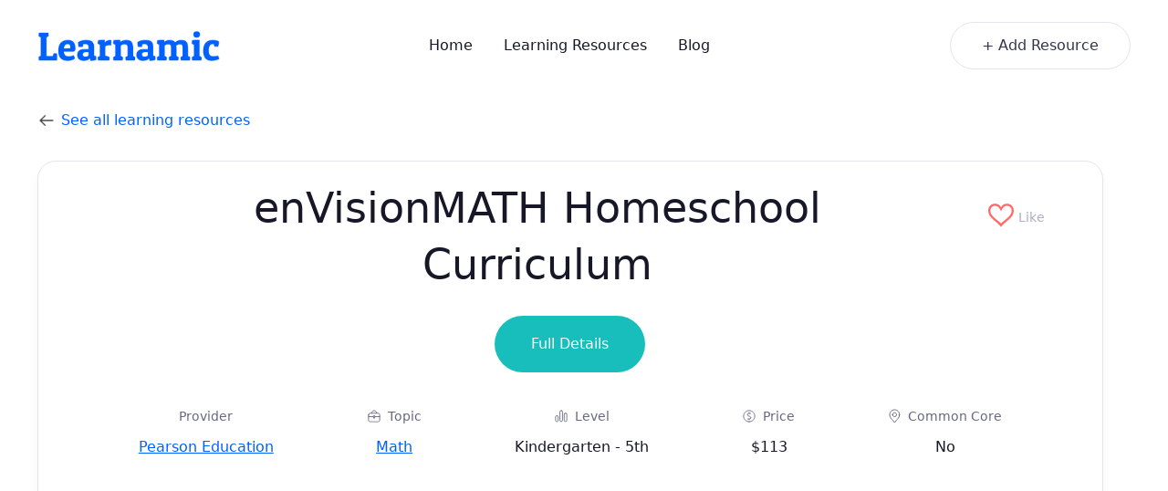

--- FILE ---
content_type: text/html; charset=utf-8
request_url: https://www.learnamic.com/learning-resources/math-homeschool-curriculum
body_size: 11541
content:
<!DOCTYPE html><!-- Last Published: Thu Sep 04 2025 19:54:47 GMT+0000 (Coordinated Universal Time) --><html data-wf-domain="www.learnamic.com" data-wf-page="61722d5f4b318b2d4cc6d936" data-wf-site="61722d5f4b318b7728c6d921" data-wf-collection="61722d5f4b318b494dc6d94a" data-wf-item-slug="math-homeschool-curriculum"><head><meta charset="utf-8"/><title>enVisionMATH Homeschool Curriculum - Pearson Education</title><meta content="Help your child see math and you will see the results immediately. Visual Learning Bridge teaches math concepts with step-by-step sequential illustrations while connecting learning activities and lesson exercises resulting in deeper conceptual unders..." name="description"/><meta content="enVisionMATH Homeschool Curriculum - Pearson Education" property="og:title"/><meta content="Help your child see math and you will see the results immediately. Visual Learning Bridge teaches math concepts with step-by-step sequential illustrations while connecting learning activities and lesson exercises resulting in deeper conceptual unders..." property="og:description"/><meta content="https://cdn.prod.website-files.com/61722d5f4b318b2d4ac6d946/62a0cada9b2775a575e488fa_617dd022000a0ca0e8fcc5dd_cbjmwi3g1tldik21dyho_h7jr3s.avif" property="og:image"/><meta content="enVisionMATH Homeschool Curriculum - Pearson Education" property="twitter:title"/><meta content="Help your child see math and you will see the results immediately. Visual Learning Bridge teaches math concepts with step-by-step sequential illustrations while connecting learning activities and lesson exercises resulting in deeper conceptual unders..." property="twitter:description"/><meta content="https://cdn.prod.website-files.com/61722d5f4b318b2d4ac6d946/62a0cada9b2775a575e488fa_617dd022000a0ca0e8fcc5dd_cbjmwi3g1tldik21dyho_h7jr3s.avif" property="twitter:image"/><meta property="og:type" content="website"/><meta content="summary_large_image" name="twitter:card"/><meta content="width=device-width, initial-scale=1" name="viewport"/><link href="https://cdn.prod.website-files.com/61722d5f4b318b7728c6d921/css/learnamic.webflow.shared.bce2edb4e.min.css" rel="stylesheet" type="text/css"/><link href="https://cdn.prod.website-files.com/61722d5f4b318b7728c6d921/css/learnamic.webflow.61722d5f4b318b2d4cc6d936-1b6ad09ea.min.css" rel="stylesheet" type="text/css"/><script type="text/javascript">!function(o,c){var n=c.documentElement,t=" w-mod-";n.className+=t+"js",("ontouchstart"in o||o.DocumentTouch&&c instanceof DocumentTouch)&&(n.className+=t+"touch")}(window,document);</script><link href="https://cdn.prod.website-files.com/61722d5f4b318b7728c6d921/61859a56d25787e74bfad9d5_Learnamic%20Logo.png" rel="shortcut icon" type="image/x-icon"/><link href="https://cdn.prod.website-files.com/61722d5f4b318b7728c6d921/61722d5f4b318b2269c6d9a6_webclip-job-board-x-template.svg" rel="apple-touch-icon"/><script src="https://www.google.com/recaptcha/api.js" type="text/javascript"></script>
<script id="jetboost-script" type="text/javascript"> window.JETBOOST_SITE_ID = "cl8ig1enm00fu0u4u3288ctos"; (function(d) { var s = d.createElement("script"); s.src = "https://cdn.jetboost.io/jetboost.js"; s.async = 1; d.getElementsByTagName("head")[0].appendChild(s); })(document); </script><style>
.ad_main_column { width: 320px; }
@media(min-width: 531px) { .ad_main_column { width: 468px; } }
@media(min-width: 791px) { .ad_main_column { width: 728px; } }
@media(min-width: 992px) { .ad_main_column { width: 849px; } }
@media(min-width: 1400px) { .ad_main_column { width: 860px; } }
ins.adsbygoogle[data-ad-status='unfiller'] { display: none !important; }
</style>

<script type="application/ld+json">
{
  "@context": "https://schema.org",
  "@type": "BreadcrumbList",
    "itemListElement": [{
      "@type": "ListItem",
      "position": 1,
      "name": "Learning Resources",
      "item": "https://www.learnamic.com/"
    },{
      "@type": "ListItem",
      "position": 2,
      "name": "enVisionMATH Homeschool Curriculum"
    }
  ]
}
</script><script type="text/javascript">window.__WEBFLOW_CURRENCY_SETTINGS = {"currencyCode":"USD","symbol":"$","decimal":".","fractionDigits":2,"group":",","template":"{{wf {\"path\":\"symbol\",\"type\":\"PlainText\"} }} {{wf {\"path\":\"amount\",\"type\":\"CommercePrice\"} }} {{wf {\"path\":\"currencyCode\",\"type\":\"PlainText\"} }}","hideDecimalForWholeNumbers":false};</script></head><body><div class="page-wrapper"><div data-collapse="medium" data-animation="over-left" data-duration="400" data-w-id="58db7844-5919-d71b-dd74-2323ed8dffe9" data-easing="ease" data-easing2="ease" role="banner" class="header w-nav"><div class="container-default w-container"><div class="header-wrapper"><div class="split-content header-right"><a href="/" class="brand w-nav-brand"><img src="https://cdn.prod.website-files.com/61722d5f4b318b7728c6d921/6181ab4bddb9d7492f984be1_Learnamic%20Logo.png" width="200" alt="Logo" class="header-logo"/></a></div><div class="split-content header-center"><nav role="navigation" class="nav-menu w-nav-menu"><ul role="list" class="header-navigation"><li class="nav-item-wrapper"><a href="/" class="nav-link">Home</a></li><li class="nav-item-wrapper"><div data-hover="true" data-delay="0" data-w-id="18b86231-820c-c7b9-b34b-25486eac4d70" class="nav-link-dropdown w-dropdown"><div class="nav-link dropdown w-dropdown-toggle"><div>Learning Resources</div></div><nav class="dropdown-list categories w-dropdown-list"><div class="dropdown-nav-main-wrapper"><div class="dropdown-nav-pages-wrapper"><div class="title h5-size dropdown-nav-title">Formats</div><div class="dropdown-nav-content categories"><div class="w-dyn-list"><div role="list" class="resource-filters-dropdown-links-grid header-dropdown w-dyn-items"><div role="listitem" class="resource-filters-dropdown-link-item w-dyn-item"><a href="/formats/educational-android-apps" class="dropdown-nav-link">Android Apps</a></div><div role="listitem" class="resource-filters-dropdown-link-item w-dyn-item"><a href="/formats/educational-bluray-4k-discs" class="dropdown-nav-link">Bluray &amp; 4K Discs</a></div><div role="listitem" class="resource-filters-dropdown-link-item w-dyn-item"><a href="/formats/educational-books" class="dropdown-nav-link">Books</a></div><div role="listitem" class="resource-filters-dropdown-link-item w-dyn-item"><a href="/formats/educational-cds-mp3s-audiobooks" class="dropdown-nav-link">CDs, Podcasts &amp; Audiobooks</a></div><div role="listitem" class="resource-filters-dropdown-link-item w-dyn-item"><a href="/formats/code-repositories" class="dropdown-nav-link">Code Repositories</a></div><div role="listitem" class="resource-filters-dropdown-link-item w-dyn-item"><a href="/formats/educational-dvds" class="dropdown-nav-link">DVDs</a></div><div role="listitem" class="resource-filters-dropdown-link-item w-dyn-item"><a href="/formats/educational-games" class="dropdown-nav-link">Games</a></div><div role="listitem" class="resource-filters-dropdown-link-item w-dyn-item"><a href="/formats/educational-iphone-ipad-apps" class="dropdown-nav-link">IPhone &amp; IPad Apps</a></div><div role="listitem" class="resource-filters-dropdown-link-item w-dyn-item"><a href="/formats/educational-ebooks" class="dropdown-nav-link">Kindle &amp; Other eBooks</a></div><div role="listitem" class="resource-filters-dropdown-link-item w-dyn-item"><a href="/formats/educational-mac-software" class="dropdown-nav-link">Mac Software</a></div><div role="listitem" class="resource-filters-dropdown-link-item w-dyn-item"><a href="/formats/educational-online-classes" class="dropdown-nav-link">Online Classes</a></div><div role="listitem" class="resource-filters-dropdown-link-item w-dyn-item"><a href="/formats/educational-playstation-games" class="dropdown-nav-link">PlayStation Games</a></div><div role="listitem" class="resource-filters-dropdown-link-item w-dyn-item"><a href="/formats/educational-toys-products" class="dropdown-nav-link">Toys &amp; Products</a></div><div role="listitem" class="resource-filters-dropdown-link-item w-dyn-item"><a href="/formats/educational-websites" class="dropdown-nav-link">Websites</a></div><div role="listitem" class="resource-filters-dropdown-link-item w-dyn-item"><a href="/formats/educational-windows-software" class="dropdown-nav-link">Windows Software</a></div><div role="listitem" class="resource-filters-dropdown-link-item w-dyn-item"><a href="/formats/educational-worksheets-printables" class="dropdown-nav-link">Worksheets &amp; Printables</a></div><div role="listitem" class="resource-filters-dropdown-link-item w-dyn-item"><a href="/formats/educational-xbox-games" class="dropdown-nav-link">Xbox Games</a></div><div role="listitem" class="resource-filters-dropdown-link-item w-dyn-item"><a href="/formats/educational-youtube-online-videos" class="dropdown-nav-link">YouTube &amp; Online Videos</a></div></div></div></div></div><div class="dropdown-nav-pages-wrapper"><div class="title h5-size dropdown-nav-title">Levels</div><div class="dropdown-nav-content categories"><div class="w-dyn-list"><div role="list" class="resource-filters-dropdown-links-grid header-dropdown w-dyn-items"><div role="listitem" class="resource-filters-dropdown-link-item w-dyn-item"><a href="/grades/preschool" class="dropdown-nav-link">Preschool</a></div><div role="listitem" class="resource-filters-dropdown-link-item w-dyn-item"><a href="/grades/kindergarten" class="dropdown-nav-link">Kindergarten</a></div><div role="listitem" class="resource-filters-dropdown-link-item w-dyn-item"><a href="/grades/1st-grade" class="dropdown-nav-link">1st Grade</a></div><div role="listitem" class="resource-filters-dropdown-link-item w-dyn-item"><a href="/grades/2nd-grade" class="dropdown-nav-link">2nd Grade</a></div><div role="listitem" class="resource-filters-dropdown-link-item w-dyn-item"><a href="/grades/3rd-grade" class="dropdown-nav-link">3rd Grade</a></div><div role="listitem" class="resource-filters-dropdown-link-item w-dyn-item"><a href="/grades/4th-grade" class="dropdown-nav-link">4th Grade</a></div><div role="listitem" class="resource-filters-dropdown-link-item w-dyn-item"><a href="/grades/5th-grade" class="dropdown-nav-link">5th Grade</a></div><div role="listitem" class="resource-filters-dropdown-link-item w-dyn-item"><a href="/grades/6th-grade" class="dropdown-nav-link">6th Grade</a></div><div role="listitem" class="resource-filters-dropdown-link-item w-dyn-item"><a href="/grades/7th-grade" class="dropdown-nav-link">7th Grade</a></div><div role="listitem" class="resource-filters-dropdown-link-item w-dyn-item"><a href="/grades/8th-grade" class="dropdown-nav-link">8th Grade</a></div><div role="listitem" class="resource-filters-dropdown-link-item w-dyn-item"><a href="/grades/9th-grade" class="dropdown-nav-link">9th Grade</a></div><div role="listitem" class="resource-filters-dropdown-link-item w-dyn-item"><a href="/grades/high-school" class="dropdown-nav-link">High School</a></div><div role="listitem" class="resource-filters-dropdown-link-item w-dyn-item"><a href="/grades/college" class="dropdown-nav-link">College &amp; Adult</a></div></div></div></div></div><div class="dropdown-nav-pages-wrapper last"><div class="title h5-size dropdown-nav-title">Topics</div><div class="dropdown-nav-content categories"><div class="w-dyn-list"><div role="list" class="resource-filters-dropdown-links-grid header-dropdown w-dyn-items"><div role="listitem" class="resource-filters-dropdown-link-item w-dyn-item"><a href="/topics/business" class="dropdown-nav-link">Business</a></div><div role="listitem" class="resource-filters-dropdown-link-item w-dyn-item"><a href="/topics/autos" class="dropdown-nav-link">Cars &amp; Other Vehicles</a></div><div role="listitem" class="resource-filters-dropdown-link-item w-dyn-item"><a href="/topics/computers" class="dropdown-nav-link">Computers &amp; Technology</a></div><div role="listitem" class="resource-filters-dropdown-link-item w-dyn-item"><a href="/topics/education-teaching" class="dropdown-nav-link">Education &amp; Teaching</a></div><div role="listitem" class="resource-filters-dropdown-link-item w-dyn-item"><a href="/topics/engineering" class="dropdown-nav-link">Engineering</a></div><div role="listitem" class="resource-filters-dropdown-link-item w-dyn-item"><a href="/topics/food-and-drink" class="dropdown-nav-link">Food &amp; Drink</a></div><div role="listitem" class="resource-filters-dropdown-link-item w-dyn-item"><a href="/topics/hobbies" class="dropdown-nav-link">Hobbies</a></div><div role="listitem" class="resource-filters-dropdown-link-item w-dyn-item"><a href="/topics/home-garden" class="dropdown-nav-link">Home &amp; Garden</a></div><div role="listitem" class="resource-filters-dropdown-link-item w-dyn-item"><a href="/topics/language-arts" class="dropdown-nav-link">Language Arts</a></div><div role="listitem" class="resource-filters-dropdown-link-item w-dyn-item"><a href="/topics/life-skills" class="dropdown-nav-link">Life Skills</a></div><div role="listitem" class="resource-filters-dropdown-link-item w-dyn-item"><a href="/topics/math" class="dropdown-nav-link">Math</a></div><div role="listitem" class="resource-filters-dropdown-link-item w-dyn-item"><a href="/topics/science" class="dropdown-nav-link">Science</a></div><div role="listitem" class="resource-filters-dropdown-link-item w-dyn-item"><a href="/topics/sports-recreation" class="dropdown-nav-link">Sports &amp; Recreation</a></div><div role="listitem" class="resource-filters-dropdown-link-item w-dyn-item"><a href="/topics/art" class="dropdown-nav-link">The Arts</a></div></div></div></div></div></div></nav></div></li><li class="nav-item-wrapper"><a href="/blog" class="nav-link">Blog</a></li><li class="nav-item-wrapper button-mobile"><a href="/post-resource" class="button-primary header-button button-mobile w-button">Post a resource</a></li></ul></nav></div><div class="split-content header-left"><a href="/post-resource" class="button-secondary header-button hidden-on-mobile w-button">+ Add Resource</a><div class="menu-button w-nav-button"><div class="header-menu-button-icon-wrapper"><div class="icon-wrapper"><div class="header-menu-button-icon-top"></div><div class="header-menu-button-icon-medium"></div><div class="header-menu-button-icon-bottom"></div></div></div></div></div></div></div></div><div class="section res-post"><div class="container-default w-container"><div class="backlink-wrapper"><img src="https://cdn.prod.website-files.com/61722d5f4b318b7728c6d921/62c68139d7b4c2df8fe86063_iconmonstr-arrow-left-lined-24.png" loading="lazy" width="20" height="20" alt=""/><a href="/" class="backlink"> See all learning resources</a></div><div class="res-post-wrapper"><div class="split-content learning-resource-body"><div class="card job-post"><div class="card-resource-post-content"><div class="card-resource-post-content-top"><div class="card-res-post-title-wrapper"><div class="flex res-title-container"><div class="width-full"><h1 class="resource-name-h1">enVisionMATH Homeschool Curriculum</h1></div><div class="jetboost-toggle-favorite-b5l6"><a href="#" class="heart-button-container w-inline-block"><div class="heart-icon w-embed"><svg xmlns="http://www.w3.org/2000/svg" width="28" height="28" viewBox="0 0 24 24"><path fill="CurrentColor" d="M17.516 3c2.382 0 4.487 1.564 4.487 4.712 0 4.963-6.528 8.297-10.003 11.935-3.475-3.638-10.002-6.971-10.002-11.934 0-3.055 2.008-4.713 4.487-4.713 3.18 0 4.846 3.644 5.515 5.312.667-1.666 2.333-5.312 5.516-5.312zm0-2c-2.174 0-4.346 1.062-5.516 3.419-1.17-2.357-3.342-3.419-5.515-3.419-3.403 0-6.484 2.39-6.484 6.689 0 7.27 9.903 10.938 11.999 15.311 2.096-4.373 12-8.041 12-15.311 0-4.586-3.414-6.689-6.484-6.689z"/></svg></div><div class="heart-button-text">Like</div></a><div class="hidden"><a href="#" class="heart-button-container w-inline-block"><div class="heart-icon w-embed"><svg xmlns="http://www.w3.org/2000/svg" width="28" height="28" viewBox="0 0 24 24"><path fill="CurrentColor" d="M12 4.419c-2.826-5.695-11.999-4.064-11.999 3.27 0 7.27 9.903 10.938 11.999 15.311 2.096-4.373 12-8.041 12-15.311 0-7.327-9.17-8.972-12-3.27z"/></svg></div><div class="heart-button-text">Liked</div></a></div></div></div><a href="http://www.pearsonhomeschool.com/index.cfm?locator=PS2sVw" target="_blank" class="button-primary get-it-button outbound w-button">Full Details</a><div class="center w-condition-invisible w-embed"><a href="https://www.amazon.com/dp/?tag=learnamic0c-20" target="_blank" class="button-primary get-it-button outbound w-button">Full details</a></div></div><div class="card-res-post-categories-wrapper"><div class="card-resource-category-wrapper provider-name"><div class="card-resource-category-title-wrapper"><div>Provider</div></div><div class="card-res-post-category-text"><a href="/resource-providers/pearson-education">Pearson Education</a></div></div><div class="card-resource-category-wrapper"><div class="card-resource-category-title-wrapper"><img src="https://cdn.prod.website-files.com/61722d5f4b318b7728c6d921/61722d5f4b318b42f0c6d970_icon-3-job-categories-job-board-x-template.svg" alt="" width="14" class="card-res-post-category-title-icon"/><div>Topic</div></div><div class="w-dyn-list"><div role="list" class="w-dyn-items"><div role="listitem" class="card-res-post-category-text w-dyn-item"><a href="/topics/math">Math</a></div></div></div></div><div class="card-resource-category-wrapper"><div class="card-resource-category-title-wrapper"><img src="https://cdn.prod.website-files.com/61722d5f4b318b7728c6d921/61722d5f4b318b43c9c6d96e_icon-2-job-categories-job-board-x-template.svg" alt="" class="card-res-post-category-title-icon"/><div>Level</div></div><div class="card-res-post-category-text">Kindergarten - 5th</div></div><div class="card-resource-category-wrapper"><div class="card-resource-category-title-wrapper"><img src="https://cdn.prod.website-files.com/61722d5f4b318b7728c6d921/61722d5f4b318b184fc6d971_icon-5-job-categories-job-board-x-template.svg" alt="" class="card-res-post-category-title-icon"/><div>Price</div></div><div class="card-res-post-category-text w-embed">$113</div><div class="card-res-post-category-text w-condition-invisible">Free</div><div class="card-res-post-category-text price-recurrence w-condition-invisible">None</div><div class="card-res-post-category-text add-ons-available w-condition-invisible">Add-ons available</div></div><div class="card-resource-category-wrapper"><div class="card-resource-category-title-wrapper"><img src="https://cdn.prod.website-files.com/61722d5f4b318b7728c6d921/61722d5f4b318bf8dac6d968_icon-1-job-categories-job-board-x-template.svg" alt="" class="card-res-post-category-title-icon"/><div>Common Core</div></div><div class="card-res-post-category-text w-condition-invisible">Yes</div><div class="card-res-post-category-text">No</div></div></div></div></div><div class="adsense---wide-col-container"><div class="adsense---full-width-container w-embed w-script"><!-- Horizontal -->
<center>
<ins class="adsbygoogle ad_main_column"
     style="display:block"
     data-ad-client="ca-pub-0588017698513923"
     data-ad-slot="1054494932"
     data-ad-format="auto"
     data-full-width-responsive="true"></ins>
</center>
<script>
     (adsbygoogle = window.adsbygoogle || []).push({});
</script></div></div><div class="card-resource-post-content"><div class="card-resource-content-bottom w-clearfix"><div class="res-images-container"><h6>Images</h6><div class="w-dyn-list"><script type="text/x-wf-template" id="wf-template-57bed649-ace7-43af-217b-14a7eb310422">%3Cdiv%20role%3D%22listitem%22%20class%3D%22w-dyn-item%20w-dyn-repeater-item%22%3E%3Cdiv%20class%3D%22image-wrapper%20card-res-post-sidebar-icon%20resource-sidebar-thumbnail%22%3E%3Cimg%20alt%3D%22%22%20src%3D%22https%3A%2F%2Fcdn.prod.website-files.com%2F61722d5f4b318b2d4ac6d946%2F6409e5fb246b9a7498617ced_hbvduujxoit1uggqiac9.avif%22%20class%3D%22image%20card-res-post-sidebar-icon%22%2F%3E%3C%2Fdiv%3E%3C%2Fdiv%3E</script><div role="list" class="w-dyn-items"><div role="listitem" class="w-dyn-item w-dyn-repeater-item"><div class="image-wrapper card-res-post-sidebar-icon resource-sidebar-thumbnail"><img alt="" src="https://cdn.prod.website-files.com/61722d5f4b318b2d4ac6d946/6409e5fb246b9a7498617ced_hbvduujxoit1uggqiac9.avif" class="image card-res-post-sidebar-icon"/></div></div></div><div class="w-dyn-hide w-dyn-empty"><div>No items found.</div></div></div></div><div class="w-richtext"><p>Help your child see math and you will see the results immediately. Visual Learning Bridge teaches math concepts with step-by-step sequential illustrations while connecting learning activities and lesson exercises resulting in deeper conceptual understanding.</p>
<p>Easy-to-use, engaging curriculum<br>
Numerous printables and enrichment activities<br>
MindPoint® Quiz Show CD-<span class="caps">ROM</span> game adds fun challenges</p></div></div><div class="w-condition-invisible w-embed"><a href="https://www.amazon.com/dp/?tag=learnamic0c-20" target="_blank" class="button-primary get-it-button outbound w-button">Full Details</a></div><a href="http://www.pearsonhomeschool.com/index.cfm?locator=PS2sVw" target="_blank" class="button-primary get-it-button outbound w-button">Full Details</a><div class="mg-top-40px"><div class="w-row"><div class="w-col w-col-6"><div class="flex"><h6>Topics: </h6><div class="w-dyn-list"><div role="list" class="w-dyn-items"><div role="listitem" class="card-res-link w-dyn-item"><a href="/topics/math">Math</a></div></div></div></div><div class="flex"><h6>Formats: </h6><div class="w-dyn-list"><div role="list" class="w-dyn-items"><div role="listitem" class="card-res-link w-dyn-item"><a href="/formats/educational-toys-products">Toys &amp; Products</a></div><div role="listitem" class="card-res-link w-dyn-item"><a href="/formats/educational-windows-software">Windows Software</a></div><div role="listitem" class="card-res-link w-dyn-item"><a href="/formats/educational-games">Games</a></div></div></div></div><div class="flex w-condition-invisible"><h6>Part of resource: </h6><div class="card-res-post-category-text"><a href="#" class="w-dyn-bind-empty"></a></div></div></div><div class="res-info-right-block w-col w-col-6"><div class="italics-text">Posted </div><div class="italics-text">Aug 2023</div></div></div></div><div class="w-condition-invisible">This resource has religious influence.</div></div></div><div class="adsense---wide-col-container"><div class="adsense---full-width-container w-embed w-script"><center>
<!-- Horizontal -->
<ins class="adsbygoogle ad_main_column"
     style="display:block"
     data-ad-client="ca-pub-0588017698513923"
     data-ad-slot="4833957842"
     data-ad-format="auto"
     data-full-width-responsive="true"></ins>
</center>
<script>
     (adsbygoogle = window.adsbygoogle || []).push({});
</script></div></div><div class="content-top more-jobs"><h2 class="title more-resources">Similar resources</h2></div><div class="w-dyn-list"><div role="list" class="w-dyn-items w-row"><div role="listitem" class="w-dyn-item w-col w-col-2"><a href="/learning-resources/practice-test-geeks" class="w-inline-block"><div class="card resource-card"><div class="image-wrapper thumbnail-wrapper"><img src="https://cdn.prod.website-files.com/61722d5f4b318b2d4ac6d946/68c44ede4a32e60443f21b3a_ptg%20logo.png" loading="lazy" alt="Practice Test Geeks"/></div><h6>Practice Test Geeks</h6><div class="paragraph-small">1st-High school</div></div></a></div><div role="listitem" class="w-dyn-item w-col w-col-2"><a href="/learning-resources/classgaga" class="w-inline-block"><div class="card resource-card"><div class="image-wrapper thumbnail-wrapper"><img src="https://cdn.prod.website-files.com/61722d5f4b318b2d4ac6d946/67adbc366612db1a46e115e7_classgagalogo.jpg" loading="lazy" alt="ClassGaga"/></div><h6>ClassGaga</h6><div class="paragraph-small">1-12</div></div></a></div><div role="listitem" class="w-dyn-item w-col w-col-2"><a href="/learning-resources/classweekly" class="w-inline-block"><div class="card resource-card"><div class="image-wrapper thumbnail-wrapper"><img src="https://cdn.prod.website-files.com/61722d5f4b318b2d4ac6d946/671eea5fbff666954ac0932c_fcv7bjzegdsg20v1yxkc.webp" loading="lazy" alt="ClassWeekly"/></div><h6>ClassWeekly</h6><div class="paragraph-small">K - 5</div></div></a></div><div role="listitem" class="w-dyn-item w-col w-col-2"><a href="/learning-resources/worky-books" class="w-inline-block"><div class="card resource-card"><div class="image-wrapper thumbnail-wrapper"><img src="https://cdn.prod.website-files.com/61722d5f4b318b2d4ac6d946/6628f0f52455073da71625f2_kbkwoiabcsd87xaqriom.avif" loading="lazy" alt="Worky Books"/></div><h6>Worky Books</h6><div class="paragraph-small">K-5</div></div></a></div><div role="listitem" class="w-dyn-item w-col w-col-2"><a href="/learning-resources/15worksheets-com" class="w-inline-block"><div class="card resource-card"><div class="image-wrapper thumbnail-wrapper"><img src="https://cdn.prod.website-files.com/61722d5f4b318b2d4ac6d946/6542ec25885e5630b499f7d1_zcmxyulnc1gszuphs35c.avif" loading="lazy" alt="15Worksheets.com"/></div><h6>15Worksheets.com</h6><div class="paragraph-small">K-12</div></div></a></div><div role="listitem" class="w-dyn-item w-col w-col-2"><a href="/learning-resources/brainpop-homeschool" class="w-inline-block"><div class="card resource-card"><div class="image-wrapper thumbnail-wrapper"><img src="https://cdn.prod.website-files.com/61722d5f4b318b2d4ac6d946/64d875d651795aa7d0b5216c_iugwaltboxvfkwu7wtk7.avif" loading="lazy" alt="BrainPOP Homeschool"/></div><h6>BrainPOP Homeschool</h6><div class="paragraph-small">3rd-8th</div></div></a></div></div></div><div><div class="content-top more-jobs"><div class="w-embed"><h2 class="title more-resources">About <i>Pearson Education</i></h2></div></div><div class="w-row"><div class="w-col w-col-8"><div class="provider-about-text"><div class="rich-text-block-4 w-richtext"><p>Welcome to Pearson<br>
Learning isn’t a destination, starting and stopping at the classroom door. It&#8217;s a never-ending road of discovery and wonder that has the power to transform lives. Each learning moment builds character, shapes dreams, guides futures, and strengthens communities.</p>
<p>We are devoted to creating tools that provide boundless opportunities for learners at every stage of the journey. Because wherever learning flourishes, so do people.</p></div></div><a href="/resource-providers/pearson-education" class="button-secondary small card-job-post-sidebar-about-company w-button">Learn more</a></div><div class="w-col w-col-4"><div class="image-wrapper provider-logo-image-wrapper mg-top-8px"><img src="https://cdn.prod.website-files.com/61722d5f4b318b2d4ac6d946/617dd022000a0ca0e8fcc5dd_cbjmwi3g1tldik21dyho.avif" alt="Logo or image from the provider" class="image provider-post-logo"/></div></div></div><div class="content-top more-jobs"><div class="w-embed"><h2 class="title more-resources">More by <i>Pearson Education</i></h2></div></div><div class="w-dyn-list"><div role="list" class="w-dyn-items w-row"><div role="listitem" class="w-dyn-item w-col w-col-2"><div class="card resource-card"><div class="image-wrapper thumbnail-wrapper"><div class="w-embed"><img class="lazy rounded-corners-5px" alt="thumbnail" data-src="https://res.cloudinary.com/learnamic/image/upload/q_auto,w_250/learning_resources/primary_thumbnail/rwl1u1rewv6my0vay7f5" src="https://res.cloudinary.com/learnamic/image/upload/w_250/q_1,f_auto,e_blur:2000/learning_resources/primary_thumbnail/rwl1u1rewv6my0vay7f5"></div><img src="https://cdn.prod.website-files.com/61722d5f4b318b2d4ac6d946/62a0978458493210e263e831_62a08e506bef77500f8235f2_617ddcb97ed3f139e9e943e1_0321979079_tmeblz_zrwiyj_o5mpqi.avif" loading="lazy" alt="Sullivan Precalculus"/></div><h6>Sullivan Precalculus</h6><div class="paragraph-small">High School - College</div></div></div><div role="listitem" class="w-dyn-item w-col w-col-2"><div class="card resource-card"><div class="image-wrapper thumbnail-wrapper"><div class="w-embed"><img class="lazy rounded-corners-5px" alt="thumbnail" data-src="https://res.cloudinary.com/learnamic/image/upload/q_auto,w_250/learning_resources/primary_thumbnail/uzdwigvgl2eo2hfenhqs" src="https://res.cloudinary.com/learnamic/image/upload/w_250/q_1,f_auto,e_blur:2000/learning_resources/primary_thumbnail/uzdwigvgl2eo2hfenhqs"></div><img src="https://cdn.prod.website-files.com/61722d5f4b318b2d4ac6d946/62a0cada9b2775a575e488fa_617dd022000a0ca0e8fcc5dd_cbjmwi3g1tldik21dyho_h7jr3s.avif" loading="lazy" alt="Magruder&#x27;s American Government"/></div><h6>Magruder&#x27;s American Government</h6><div class="paragraph-small">High School</div></div></div><div role="listitem" class="w-dyn-item w-col w-col-2"><div class="card resource-card"><div class="image-wrapper thumbnail-wrapper"><div class="w-embed"><img class="lazy rounded-corners-5px" alt="thumbnail" data-src="https://res.cloudinary.com/learnamic/image/upload/q_auto,w_250/learning_resources/primary_thumbnail/vvygzwwyxnxaoohglqiy" src="https://res.cloudinary.com/learnamic/image/upload/w_250/q_1,f_auto,e_blur:2000/learning_resources/primary_thumbnail/vvygzwwyxnxaoohglqiy"></div><img src="https://cdn.prod.website-files.com/61722d5f4b318b2d4ac6d946/62a0cada9b2775a575e488fa_617dd022000a0ca0e8fcc5dd_cbjmwi3g1tldik21dyho_h7jr3s.avif" loading="lazy" alt="Prentice Hall US History"/></div><h6>Prentice Hall US History</h6><div class="paragraph-small">High School</div></div></div><div role="listitem" class="w-dyn-item w-col w-col-2"><div class="card resource-card"><div class="image-wrapper thumbnail-wrapper"><div class="w-embed"><img class="lazy rounded-corners-5px" alt="thumbnail" data-src="https://res.cloudinary.com/learnamic/image/upload/q_auto,w_250/learning_resources/primary_thumbnail/jsryyurgqqwiwd42lsdq" src="https://res.cloudinary.com/learnamic/image/upload/w_250/q_1,f_auto,e_blur:2000/learning_resources/primary_thumbnail/jsryyurgqqwiwd42lsdq"></div><img src="https://cdn.prod.website-files.com/61722d5f4b318b2d4ac6d946/62a0cada9b2775a575e488fa_617dd022000a0ca0e8fcc5dd_cbjmwi3g1tldik21dyho_h7jr3s.avif" loading="lazy" alt="Pearson Literature Homeschool Grade 12"/></div><h6>Pearson Literature Homeschool Grade 12</h6><div class="paragraph-small">High School</div></div></div><div role="listitem" class="w-dyn-item w-col w-col-2"><div class="card resource-card"><div class="image-wrapper thumbnail-wrapper"><div class="w-embed"><img class="lazy rounded-corners-5px" alt="thumbnail" data-src="https://res.cloudinary.com/learnamic/image/upload/q_auto,w_250/learning_resources/primary_thumbnail/ou2d81ukgmfnwnncj88y" src="https://res.cloudinary.com/learnamic/image/upload/w_250/q_1,f_auto,e_blur:2000/learning_resources/primary_thumbnail/ou2d81ukgmfnwnncj88y"></div><img src="https://cdn.prod.website-files.com/61722d5f4b318b2d4ac6d946/62a0cada9b2775a575e488fa_617dd022000a0ca0e8fcc5dd_cbjmwi3g1tldik21dyho_h7jr3s.avif" loading="lazy" alt="Pearson Literature Homeschool Grade 10"/></div><h6>Pearson Literature Homeschool Grade 10</h6><div class="paragraph-small">High School</div></div></div><div role="listitem" class="w-dyn-item w-col w-col-2"><div class="card resource-card"><div class="image-wrapper thumbnail-wrapper"><div class="w-embed"><img class="lazy rounded-corners-5px" alt="thumbnail" data-src="https://res.cloudinary.com/learnamic/image/upload/q_auto,w_250/learning_resources/primary_thumbnail/cdae5cnz4aawad8kgi94" src="https://res.cloudinary.com/learnamic/image/upload/w_250/q_1,f_auto,e_blur:2000/learning_resources/primary_thumbnail/cdae5cnz4aawad8kgi94"></div><img src="https://cdn.prod.website-files.com/61722d5f4b318b2d4ac6d946/62a0cada9b2775a575e488fa_617dd022000a0ca0e8fcc5dd_cbjmwi3g1tldik21dyho_h7jr3s.avif" loading="lazy" alt="Civics"/></div><h6>Civics</h6><div class="paragraph-small">9th</div></div></div></div></div></div></div></div></div></div><footer class="footer"><div class="container-default w-container"><div class="footer-content-top"><div class="footer-main-content"><a href="/" class="footer-logo-container w-inline-block"><img src="https://cdn.prod.website-files.com/61722d5f4b318b7728c6d921/6181ab4bddb9d7492f984be1_Learnamic%20Logo.png" alt="" loading="lazy" class="footer-logo"/></a><div class="columns w-row"><div class="w-col w-col-6"><a href="/topics" class="display-block">Topics</a><a href="/grade-levels" class="display-block">Grade Levels</a><a href="/resource-formats" class="display-block">Resource Formats</a><a href="/providers" class="display-block">Providers</a></div><div class="w-col w-col-6"><a href="/about" class="display-block">About Us</a><a href="/contact" class="display-block">Contact</a><a href="/privacy" class="display-block">Privacy Policy</a><a href="/terms" class="display-block">Terms of Use</a></div></div></div><div class="footer-newsletter-form-block hidden w-form"><form id="wf-form-LNMC-Newsletter-Form" name="wf-form-LNMC-Newsletter-Form" data-name="LNMC Newsletter Form" method="get" class="footer-newsletter-form" data-wf-page-id="61722d5f4b318b2d4cc6d936" data-wf-element-id="41920341-92b7-05c3-2ae0-042579c2b648"><div><input class="input footer-newsletter w-input" maxlength="256" name="email" data-name="email" placeholder="Subscribe to our newsletter" type="email" id="email-2" required=""/><input type="submit" data-wait="Please wait..." class="button-primary small footer-newsletter w-button" value="Subscribe"/></div><div data-sitekey="6LfJPTgqAAAAAEEJrwNqhVuMKrZ4GlrIIxCSQDQc" class="w-form-formrecaptcha g-recaptcha g-recaptcha-error g-recaptcha-disabled"></div></form><div class="success-message w-form-done"><div>Thanks for joining our newsletter.</div></div><div class="error-message w-form-fail"><div>Oops! Something went wrong.</div></div></div></div></div><div class="container-default w-container"></div><div class="divider footer-content-bottom-divider"></div><div class="container-default w-container"><div class="footer-content-bottom"><div class="footer-small-print">© Degree3, Inc.<a href="https://webflow.com/" target="_blank"></a></div><div class="footer-social-media-wrapper"><a href="https://www.facebook.com/learnamiccom/" target="_blank" class="image-wrapper social-media-link facebook w-inline-block"></a><a href="https://twitter.com/_learnamic" target="_blank" class="image-wrapper social-media-link twitter w-inline-block"></a></div></div></div></footer></div><script src="https://d3e54v103j8qbb.cloudfront.net/js/jquery-3.5.1.min.dc5e7f18c8.js?site=61722d5f4b318b7728c6d921" type="text/javascript" integrity="sha256-9/aliU8dGd2tb6OSsuzixeV4y/faTqgFtohetphbbj0=" crossorigin="anonymous"></script><script src="https://cdn.prod.website-files.com/61722d5f4b318b7728c6d921/js/webflow.schunk.1a807f015b216e46.js" type="text/javascript"></script><script src="https://cdn.prod.website-files.com/61722d5f4b318b7728c6d921/js/webflow.schunk.08fc8756f9ce8adc.js" type="text/javascript"></script><script src="https://cdn.prod.website-files.com/61722d5f4b318b7728c6d921/js/webflow.e62abbde.e2b5030b087941c0.js" type="text/javascript"></script><!-- Global site tag (gtag.js) - Google Analytics -->
<script async src="https://www.googletagmanager.com/gtag/js?id=G-DMLBNKXYJX"></script>
<script>
  window.dataLayer = window.dataLayer || [];
  function gtag(){dataLayer.push(arguments);}
  gtag('js', new Date());
  gtag('config', 'G-DMLBNKXYJX');
</script>

<script>
// vanilla lazyload
!function(n,t){"object"==typeof exports&&"undefined"!=typeof module?module.exports=t():"function"==typeof define&&define.amd?define(t):(n="undefined"!=typeof globalThis?globalThis:n||self).LazyLoad=t()}(this,(function(){"use strict";function n(){return n=Object.assign||function(n){for(var t=1;t<arguments.length;t++){var e=arguments[t];for(var i in e)Object.prototype.hasOwnProperty.call(e,i)&&(n[i]=e[i])}return n},n.apply(this,arguments)}var t="undefined"!=typeof window,e=t&&!("onscroll"in window)||"undefined"!=typeof navigator&&/(gle|ing|ro)bot|crawl|spider/i.test(navigator.userAgent),i=t&&"IntersectionObserver"in window,o=t&&"classList"in document.createElement("p"),a=t&&window.devicePixelRatio>1,r={elements_selector:".lazy",container:e||t?document:null,threshold:300,thresholds:null,data_src:"src",data_srcset:"srcset",data_sizes:"sizes",data_bg:"bg",data_bg_hidpi:"bg-hidpi",data_bg_multi:"bg-multi",data_bg_multi_hidpi:"bg-multi-hidpi",data_bg_set:"bg-set",data_poster:"poster",class_applied:"applied",class_loading:"loading",class_loaded:"loaded",class_error:"error",class_entered:"entered",class_exited:"exited",unobserve_completed:!0,unobserve_entered:!1,cancel_on_exit:!0,callback_enter:null,callback_exit:null,callback_applied:null,callback_loading:null,callback_loaded:null,callback_error:null,callback_finish:null,callback_cancel:null,use_native:!1,restore_on_error:!1},c=function(t){return n({},r,t)},l=function(n,t){var e,i="LazyLoad::Initialized",o=new n(t);try{e=new CustomEvent(i,{detail:{instance:o}})}catch(n){(e=document.createEvent("CustomEvent")).initCustomEvent(i,!1,!1,{instance:o})}window.dispatchEvent(e)},u="src",s="srcset",d="sizes",f="poster",_="llOriginalAttrs",g="data",v="loading",b="loaded",m="applied",p="error",h="native",E="data-",I="ll-status",y=function(n,t){return n.getAttribute(E+t)},k=function(n){return y(n,I)},w=function(n,t){return function(n,t,e){var i="data-ll-status";null!==e?n.setAttribute(i,e):n.removeAttribute(i)}(n,0,t)},A=function(n){return w(n,null)},L=function(n){return null===k(n)},O=function(n){return k(n)===h},x=[v,b,m,p],C=function(n,t,e,i){n&&(void 0===i?void 0===e?n(t):n(t,e):n(t,e,i))},N=function(n,t){o?n.classList.add(t):n.className+=(n.className?" ":"")+t},M=function(n,t){o?n.classList.remove(t):n.className=n.className.replace(new RegExp("(^|\\s+)"+t+"(\\s+|$)")," ").replace(/^\s+/,"").replace(/\s+$/,"")},z=function(n){return n.llTempImage},T=function(n,t){if(t){var e=t._observer;e&&e.unobserve(n)}},R=function(n,t){n&&(n.loadingCount+=t)},G=function(n,t){n&&(n.toLoadCount=t)},j=function(n){for(var t,e=[],i=0;t=n.children[i];i+=1)"SOURCE"===t.tagName&&e.push(t);return e},D=function(n,t){var e=n.parentNode;e&&"PICTURE"===e.tagName&&j(e).forEach(t)},H=function(n,t){j(n).forEach(t)},V=[u],F=[u,f],B=[u,s,d],J=[g],P=function(n){return!!n[_]},S=function(n){return n[_]},U=function(n){return delete n[_]},$=function(n,t){if(!P(n)){var e={};t.forEach((function(t){e[t]=n.getAttribute(t)})),n[_]=e}},q=function(n,t){if(P(n)){var e=S(n);t.forEach((function(t){!function(n,t,e){e?n.setAttribute(t,e):n.removeAttribute(t)}(n,t,e[t])}))}},K=function(n,t,e){N(n,t.class_applied),w(n,m),e&&(t.unobserve_completed&&T(n,t),C(t.callback_applied,n,e))},Q=function(n,t,e){N(n,t.class_loading),w(n,v),e&&(R(e,1),C(t.callback_loading,n,e))},W=function(n,t,e){e&&n.setAttribute(t,e)},X=function(n,t){W(n,d,y(n,t.data_sizes)),W(n,s,y(n,t.data_srcset)),W(n,u,y(n,t.data_src))},Y={IMG:function(n,t){D(n,(function(n){$(n,B),X(n,t)})),$(n,B),X(n,t)},IFRAME:function(n,t){$(n,V),W(n,u,y(n,t.data_src))},VIDEO:function(n,t){H(n,(function(n){$(n,V),W(n,u,y(n,t.data_src))})),$(n,F),W(n,f,y(n,t.data_poster)),W(n,u,y(n,t.data_src)),n.load()},OBJECT:function(n,t){$(n,J),W(n,g,y(n,t.data_src))}},Z=["IMG","IFRAME","VIDEO","OBJECT"],nn=function(n,t){!t||function(n){return n.loadingCount>0}(t)||function(n){return n.toLoadCount>0}(t)||C(n.callback_finish,t)},tn=function(n,t,e){n.addEventListener(t,e),n.llEvLisnrs[t]=e},en=function(n,t,e){n.removeEventListener(t,e)},on=function(n){return!!n.llEvLisnrs},an=function(n){if(on(n)){var t=n.llEvLisnrs;for(var e in t){var i=t[e];en(n,e,i)}delete n.llEvLisnrs}},rn=function(n,t,e){!function(n){delete n.llTempImage}(n),R(e,-1),function(n){n&&(n.toLoadCount-=1)}(e),M(n,t.class_loading),t.unobserve_completed&&T(n,e)},cn=function(n,t,e){var i=z(n)||n;on(i)||function(n,t,e){on(n)||(n.llEvLisnrs={});var i="VIDEO"===n.tagName?"loadeddata":"load";tn(n,i,t),tn(n,"error",e)}(i,(function(o){!function(n,t,e,i){var o=O(t);rn(t,e,i),N(t,e.class_loaded),w(t,b),C(e.callback_loaded,t,i),o||nn(e,i)}(0,n,t,e),an(i)}),(function(o){!function(n,t,e,i){var o=O(t);rn(t,e,i),N(t,e.class_error),w(t,p),C(e.callback_error,t,i),e.restore_on_error&&q(t,B),o||nn(e,i)}(0,n,t,e),an(i)}))},ln=function(n,t,e){!function(n){return Z.indexOf(n.tagName)>-1}(n)?function(n,t,e){!function(n){n.llTempImage=document.createElement("IMG")}(n),cn(n,t,e),function(n){P(n)||(n[_]={backgroundImage:n.style.backgroundImage})}(n),function(n,t,e){var i=y(n,t.data_bg),o=y(n,t.data_bg_hidpi),r=a&&o?o:i;r&&(n.style.backgroundImage='url("'.concat(r,'")'),z(n).setAttribute(u,r),Q(n,t,e))}(n,t,e),function(n,t,e){var i=y(n,t.data_bg_multi),o=y(n,t.data_bg_multi_hidpi),r=a&&o?o:i;r&&(n.style.backgroundImage=r,K(n,t,e))}(n,t,e),function(n,t,e){var i=y(n,t.data_bg_set);if(i){var o=i.split("|"),a=o.map((function(n){return"image-set(".concat(n,")")}));n.style.backgroundImage=a.join(),""===n.style.backgroundImage&&(a=o.map((function(n){return"-webkit-image-set(".concat(n,")")})),n.style.backgroundImage=a.join()),K(n,t,e)}}(n,t,e)}(n,t,e):function(n,t,e){cn(n,t,e),function(n,t,e){var i=Y[n.tagName];i&&(i(n,t),Q(n,t,e))}(n,t,e)}(n,t,e)},un=function(n){n.removeAttribute(u),n.removeAttribute(s),n.removeAttribute(d)},sn=function(n){D(n,(function(n){q(n,B)})),q(n,B)},dn={IMG:sn,IFRAME:function(n){q(n,V)},VIDEO:function(n){H(n,(function(n){q(n,V)})),q(n,F),n.load()},OBJECT:function(n){q(n,J)}},fn=function(n,t){(function(n){var t=dn[n.tagName];t?t(n):function(n){if(P(n)){var t=S(n);n.style.backgroundImage=t.backgroundImage}}(n)})(n),function(n,t){L(n)||O(n)||(M(n,t.class_entered),M(n,t.class_exited),M(n,t.class_applied),M(n,t.class_loading),M(n,t.class_loaded),M(n,t.class_error))}(n,t),A(n),U(n)},_n=["IMG","IFRAME","VIDEO"],gn=function(n){return n.use_native&&"loading"in HTMLImageElement.prototype},vn=function(n,t,e){n.forEach((function(n){return function(n){return n.isIntersecting||n.intersectionRatio>0}(n)?function(n,t,e,i){var o=function(n){return x.indexOf(k(n))>=0}(n);w(n,"entered"),N(n,e.class_entered),M(n,e.class_exited),function(n,t,e){t.unobserve_entered&&T(n,e)}(n,e,i),C(e.callback_enter,n,t,i),o||ln(n,e,i)}(n.target,n,t,e):function(n,t,e,i){L(n)||(N(n,e.class_exited),function(n,t,e,i){e.cancel_on_exit&&function(n){return k(n)===v}(n)&&"IMG"===n.tagName&&(an(n),function(n){D(n,(function(n){un(n)})),un(n)}(n),sn(n),M(n,e.class_loading),R(i,-1),A(n),C(e.callback_cancel,n,t,i))}(n,t,e,i),C(e.callback_exit,n,t,i))}(n.target,n,t,e)}))},bn=function(n){return Array.prototype.slice.call(n)},mn=function(n){return n.container.querySelectorAll(n.elements_selector)},pn=function(n){return function(n){return k(n)===p}(n)},hn=function(n,t){return function(n){return bn(n).filter(L)}(n||mn(t))},En=function(n,e){var o=c(n);this._settings=o,this.loadingCount=0,function(n,t){i&&!gn(n)&&(t._observer=new IntersectionObserver((function(e){vn(e,n,t)}),function(n){return{root:n.container===document?null:n.container,rootMargin:n.thresholds||n.threshold+"px"}}(n)))}(o,this),function(n,e){t&&(e._onlineHandler=function(){!function(n,t){var e;(e=mn(n),bn(e).filter(pn)).forEach((function(t){M(t,n.class_error),A(t)})),t.update()}(n,e)},window.addEventListener("online",e._onlineHandler))}(o,this),this.update(e)};return En.prototype={update:function(n){var t,o,a=this._settings,r=hn(n,a);G(this,r.length),!e&&i?gn(a)?function(n,t,e){n.forEach((function(n){-1!==_n.indexOf(n.tagName)&&function(n,t,e){n.setAttribute("loading","lazy"),cn(n,t,e),function(n,t){var e=Y[n.tagName];e&&e(n,t)}(n,t),w(n,h)}(n,t,e)})),G(e,0)}(r,a,this):(o=r,function(n){n.disconnect()}(t=this._observer),function(n,t){t.forEach((function(t){n.observe(t)}))}(t,o)):this.loadAll(r)},destroy:function(){this._observer&&this._observer.disconnect(),t&&window.removeEventListener("online",this._onlineHandler),mn(this._settings).forEach((function(n){U(n)})),delete this._observer,delete this._settings,delete this._onlineHandler,delete this.loadingCount,delete this.toLoadCount},loadAll:function(n){var t=this,e=this._settings;hn(n,e).forEach((function(n){T(n,t),ln(n,e,t)}))},restoreAll:function(){var n=this._settings;mn(n).forEach((function(t){fn(t,n)}))}},En.load=function(n,t){var e=c(t);ln(n,e)},En.resetStatus=function(n){A(n)},t&&function(n,t){if(t)if(t.length)for(var e,i=0;e=t[i];i+=1)l(n,e);else l(n,t)}(En,window.lazyLoadOptions),En}));
</script>

<script>
var lazyLoadInstance = new LazyLoad({
});
</script>

<script>

$( document ).ready(function() {
  $('input.res-filter-search-field, input.home-res-filter-search-input, .jetboost-filter-trigger').on('input', function(){
    setTimeout(function(){
		lazyLoadInstance.update();
    }, 1000);
  });
});
  
  
</script><script async src="https://pagead2.googlesyndication.com/pagead/js/adsbygoogle.js?client=ca-pub-0588017698513923"
     crossorigin="anonymous"></script>
     
<!-- script src="https://www.googleoptimize.com/optimize.js?id=GTM-PWXXNXT"></script --></body></html>

--- FILE ---
content_type: text/html; charset=utf-8
request_url: https://www.google.com/recaptcha/api2/anchor?ar=1&k=6LfJPTgqAAAAAEEJrwNqhVuMKrZ4GlrIIxCSQDQc&co=aHR0cHM6Ly93d3cubGVhcm5hbWljLmNvbTo0NDM.&hl=en&v=N67nZn4AqZkNcbeMu4prBgzg&size=normal&anchor-ms=20000&execute-ms=30000&cb=s0g4wi9lbsk5
body_size: 49683
content:
<!DOCTYPE HTML><html dir="ltr" lang="en"><head><meta http-equiv="Content-Type" content="text/html; charset=UTF-8">
<meta http-equiv="X-UA-Compatible" content="IE=edge">
<title>reCAPTCHA</title>
<style type="text/css">
/* cyrillic-ext */
@font-face {
  font-family: 'Roboto';
  font-style: normal;
  font-weight: 400;
  font-stretch: 100%;
  src: url(//fonts.gstatic.com/s/roboto/v48/KFO7CnqEu92Fr1ME7kSn66aGLdTylUAMa3GUBHMdazTgWw.woff2) format('woff2');
  unicode-range: U+0460-052F, U+1C80-1C8A, U+20B4, U+2DE0-2DFF, U+A640-A69F, U+FE2E-FE2F;
}
/* cyrillic */
@font-face {
  font-family: 'Roboto';
  font-style: normal;
  font-weight: 400;
  font-stretch: 100%;
  src: url(//fonts.gstatic.com/s/roboto/v48/KFO7CnqEu92Fr1ME7kSn66aGLdTylUAMa3iUBHMdazTgWw.woff2) format('woff2');
  unicode-range: U+0301, U+0400-045F, U+0490-0491, U+04B0-04B1, U+2116;
}
/* greek-ext */
@font-face {
  font-family: 'Roboto';
  font-style: normal;
  font-weight: 400;
  font-stretch: 100%;
  src: url(//fonts.gstatic.com/s/roboto/v48/KFO7CnqEu92Fr1ME7kSn66aGLdTylUAMa3CUBHMdazTgWw.woff2) format('woff2');
  unicode-range: U+1F00-1FFF;
}
/* greek */
@font-face {
  font-family: 'Roboto';
  font-style: normal;
  font-weight: 400;
  font-stretch: 100%;
  src: url(//fonts.gstatic.com/s/roboto/v48/KFO7CnqEu92Fr1ME7kSn66aGLdTylUAMa3-UBHMdazTgWw.woff2) format('woff2');
  unicode-range: U+0370-0377, U+037A-037F, U+0384-038A, U+038C, U+038E-03A1, U+03A3-03FF;
}
/* math */
@font-face {
  font-family: 'Roboto';
  font-style: normal;
  font-weight: 400;
  font-stretch: 100%;
  src: url(//fonts.gstatic.com/s/roboto/v48/KFO7CnqEu92Fr1ME7kSn66aGLdTylUAMawCUBHMdazTgWw.woff2) format('woff2');
  unicode-range: U+0302-0303, U+0305, U+0307-0308, U+0310, U+0312, U+0315, U+031A, U+0326-0327, U+032C, U+032F-0330, U+0332-0333, U+0338, U+033A, U+0346, U+034D, U+0391-03A1, U+03A3-03A9, U+03B1-03C9, U+03D1, U+03D5-03D6, U+03F0-03F1, U+03F4-03F5, U+2016-2017, U+2034-2038, U+203C, U+2040, U+2043, U+2047, U+2050, U+2057, U+205F, U+2070-2071, U+2074-208E, U+2090-209C, U+20D0-20DC, U+20E1, U+20E5-20EF, U+2100-2112, U+2114-2115, U+2117-2121, U+2123-214F, U+2190, U+2192, U+2194-21AE, U+21B0-21E5, U+21F1-21F2, U+21F4-2211, U+2213-2214, U+2216-22FF, U+2308-230B, U+2310, U+2319, U+231C-2321, U+2336-237A, U+237C, U+2395, U+239B-23B7, U+23D0, U+23DC-23E1, U+2474-2475, U+25AF, U+25B3, U+25B7, U+25BD, U+25C1, U+25CA, U+25CC, U+25FB, U+266D-266F, U+27C0-27FF, U+2900-2AFF, U+2B0E-2B11, U+2B30-2B4C, U+2BFE, U+3030, U+FF5B, U+FF5D, U+1D400-1D7FF, U+1EE00-1EEFF;
}
/* symbols */
@font-face {
  font-family: 'Roboto';
  font-style: normal;
  font-weight: 400;
  font-stretch: 100%;
  src: url(//fonts.gstatic.com/s/roboto/v48/KFO7CnqEu92Fr1ME7kSn66aGLdTylUAMaxKUBHMdazTgWw.woff2) format('woff2');
  unicode-range: U+0001-000C, U+000E-001F, U+007F-009F, U+20DD-20E0, U+20E2-20E4, U+2150-218F, U+2190, U+2192, U+2194-2199, U+21AF, U+21E6-21F0, U+21F3, U+2218-2219, U+2299, U+22C4-22C6, U+2300-243F, U+2440-244A, U+2460-24FF, U+25A0-27BF, U+2800-28FF, U+2921-2922, U+2981, U+29BF, U+29EB, U+2B00-2BFF, U+4DC0-4DFF, U+FFF9-FFFB, U+10140-1018E, U+10190-1019C, U+101A0, U+101D0-101FD, U+102E0-102FB, U+10E60-10E7E, U+1D2C0-1D2D3, U+1D2E0-1D37F, U+1F000-1F0FF, U+1F100-1F1AD, U+1F1E6-1F1FF, U+1F30D-1F30F, U+1F315, U+1F31C, U+1F31E, U+1F320-1F32C, U+1F336, U+1F378, U+1F37D, U+1F382, U+1F393-1F39F, U+1F3A7-1F3A8, U+1F3AC-1F3AF, U+1F3C2, U+1F3C4-1F3C6, U+1F3CA-1F3CE, U+1F3D4-1F3E0, U+1F3ED, U+1F3F1-1F3F3, U+1F3F5-1F3F7, U+1F408, U+1F415, U+1F41F, U+1F426, U+1F43F, U+1F441-1F442, U+1F444, U+1F446-1F449, U+1F44C-1F44E, U+1F453, U+1F46A, U+1F47D, U+1F4A3, U+1F4B0, U+1F4B3, U+1F4B9, U+1F4BB, U+1F4BF, U+1F4C8-1F4CB, U+1F4D6, U+1F4DA, U+1F4DF, U+1F4E3-1F4E6, U+1F4EA-1F4ED, U+1F4F7, U+1F4F9-1F4FB, U+1F4FD-1F4FE, U+1F503, U+1F507-1F50B, U+1F50D, U+1F512-1F513, U+1F53E-1F54A, U+1F54F-1F5FA, U+1F610, U+1F650-1F67F, U+1F687, U+1F68D, U+1F691, U+1F694, U+1F698, U+1F6AD, U+1F6B2, U+1F6B9-1F6BA, U+1F6BC, U+1F6C6-1F6CF, U+1F6D3-1F6D7, U+1F6E0-1F6EA, U+1F6F0-1F6F3, U+1F6F7-1F6FC, U+1F700-1F7FF, U+1F800-1F80B, U+1F810-1F847, U+1F850-1F859, U+1F860-1F887, U+1F890-1F8AD, U+1F8B0-1F8BB, U+1F8C0-1F8C1, U+1F900-1F90B, U+1F93B, U+1F946, U+1F984, U+1F996, U+1F9E9, U+1FA00-1FA6F, U+1FA70-1FA7C, U+1FA80-1FA89, U+1FA8F-1FAC6, U+1FACE-1FADC, U+1FADF-1FAE9, U+1FAF0-1FAF8, U+1FB00-1FBFF;
}
/* vietnamese */
@font-face {
  font-family: 'Roboto';
  font-style: normal;
  font-weight: 400;
  font-stretch: 100%;
  src: url(//fonts.gstatic.com/s/roboto/v48/KFO7CnqEu92Fr1ME7kSn66aGLdTylUAMa3OUBHMdazTgWw.woff2) format('woff2');
  unicode-range: U+0102-0103, U+0110-0111, U+0128-0129, U+0168-0169, U+01A0-01A1, U+01AF-01B0, U+0300-0301, U+0303-0304, U+0308-0309, U+0323, U+0329, U+1EA0-1EF9, U+20AB;
}
/* latin-ext */
@font-face {
  font-family: 'Roboto';
  font-style: normal;
  font-weight: 400;
  font-stretch: 100%;
  src: url(//fonts.gstatic.com/s/roboto/v48/KFO7CnqEu92Fr1ME7kSn66aGLdTylUAMa3KUBHMdazTgWw.woff2) format('woff2');
  unicode-range: U+0100-02BA, U+02BD-02C5, U+02C7-02CC, U+02CE-02D7, U+02DD-02FF, U+0304, U+0308, U+0329, U+1D00-1DBF, U+1E00-1E9F, U+1EF2-1EFF, U+2020, U+20A0-20AB, U+20AD-20C0, U+2113, U+2C60-2C7F, U+A720-A7FF;
}
/* latin */
@font-face {
  font-family: 'Roboto';
  font-style: normal;
  font-weight: 400;
  font-stretch: 100%;
  src: url(//fonts.gstatic.com/s/roboto/v48/KFO7CnqEu92Fr1ME7kSn66aGLdTylUAMa3yUBHMdazQ.woff2) format('woff2');
  unicode-range: U+0000-00FF, U+0131, U+0152-0153, U+02BB-02BC, U+02C6, U+02DA, U+02DC, U+0304, U+0308, U+0329, U+2000-206F, U+20AC, U+2122, U+2191, U+2193, U+2212, U+2215, U+FEFF, U+FFFD;
}
/* cyrillic-ext */
@font-face {
  font-family: 'Roboto';
  font-style: normal;
  font-weight: 500;
  font-stretch: 100%;
  src: url(//fonts.gstatic.com/s/roboto/v48/KFO7CnqEu92Fr1ME7kSn66aGLdTylUAMa3GUBHMdazTgWw.woff2) format('woff2');
  unicode-range: U+0460-052F, U+1C80-1C8A, U+20B4, U+2DE0-2DFF, U+A640-A69F, U+FE2E-FE2F;
}
/* cyrillic */
@font-face {
  font-family: 'Roboto';
  font-style: normal;
  font-weight: 500;
  font-stretch: 100%;
  src: url(//fonts.gstatic.com/s/roboto/v48/KFO7CnqEu92Fr1ME7kSn66aGLdTylUAMa3iUBHMdazTgWw.woff2) format('woff2');
  unicode-range: U+0301, U+0400-045F, U+0490-0491, U+04B0-04B1, U+2116;
}
/* greek-ext */
@font-face {
  font-family: 'Roboto';
  font-style: normal;
  font-weight: 500;
  font-stretch: 100%;
  src: url(//fonts.gstatic.com/s/roboto/v48/KFO7CnqEu92Fr1ME7kSn66aGLdTylUAMa3CUBHMdazTgWw.woff2) format('woff2');
  unicode-range: U+1F00-1FFF;
}
/* greek */
@font-face {
  font-family: 'Roboto';
  font-style: normal;
  font-weight: 500;
  font-stretch: 100%;
  src: url(//fonts.gstatic.com/s/roboto/v48/KFO7CnqEu92Fr1ME7kSn66aGLdTylUAMa3-UBHMdazTgWw.woff2) format('woff2');
  unicode-range: U+0370-0377, U+037A-037F, U+0384-038A, U+038C, U+038E-03A1, U+03A3-03FF;
}
/* math */
@font-face {
  font-family: 'Roboto';
  font-style: normal;
  font-weight: 500;
  font-stretch: 100%;
  src: url(//fonts.gstatic.com/s/roboto/v48/KFO7CnqEu92Fr1ME7kSn66aGLdTylUAMawCUBHMdazTgWw.woff2) format('woff2');
  unicode-range: U+0302-0303, U+0305, U+0307-0308, U+0310, U+0312, U+0315, U+031A, U+0326-0327, U+032C, U+032F-0330, U+0332-0333, U+0338, U+033A, U+0346, U+034D, U+0391-03A1, U+03A3-03A9, U+03B1-03C9, U+03D1, U+03D5-03D6, U+03F0-03F1, U+03F4-03F5, U+2016-2017, U+2034-2038, U+203C, U+2040, U+2043, U+2047, U+2050, U+2057, U+205F, U+2070-2071, U+2074-208E, U+2090-209C, U+20D0-20DC, U+20E1, U+20E5-20EF, U+2100-2112, U+2114-2115, U+2117-2121, U+2123-214F, U+2190, U+2192, U+2194-21AE, U+21B0-21E5, U+21F1-21F2, U+21F4-2211, U+2213-2214, U+2216-22FF, U+2308-230B, U+2310, U+2319, U+231C-2321, U+2336-237A, U+237C, U+2395, U+239B-23B7, U+23D0, U+23DC-23E1, U+2474-2475, U+25AF, U+25B3, U+25B7, U+25BD, U+25C1, U+25CA, U+25CC, U+25FB, U+266D-266F, U+27C0-27FF, U+2900-2AFF, U+2B0E-2B11, U+2B30-2B4C, U+2BFE, U+3030, U+FF5B, U+FF5D, U+1D400-1D7FF, U+1EE00-1EEFF;
}
/* symbols */
@font-face {
  font-family: 'Roboto';
  font-style: normal;
  font-weight: 500;
  font-stretch: 100%;
  src: url(//fonts.gstatic.com/s/roboto/v48/KFO7CnqEu92Fr1ME7kSn66aGLdTylUAMaxKUBHMdazTgWw.woff2) format('woff2');
  unicode-range: U+0001-000C, U+000E-001F, U+007F-009F, U+20DD-20E0, U+20E2-20E4, U+2150-218F, U+2190, U+2192, U+2194-2199, U+21AF, U+21E6-21F0, U+21F3, U+2218-2219, U+2299, U+22C4-22C6, U+2300-243F, U+2440-244A, U+2460-24FF, U+25A0-27BF, U+2800-28FF, U+2921-2922, U+2981, U+29BF, U+29EB, U+2B00-2BFF, U+4DC0-4DFF, U+FFF9-FFFB, U+10140-1018E, U+10190-1019C, U+101A0, U+101D0-101FD, U+102E0-102FB, U+10E60-10E7E, U+1D2C0-1D2D3, U+1D2E0-1D37F, U+1F000-1F0FF, U+1F100-1F1AD, U+1F1E6-1F1FF, U+1F30D-1F30F, U+1F315, U+1F31C, U+1F31E, U+1F320-1F32C, U+1F336, U+1F378, U+1F37D, U+1F382, U+1F393-1F39F, U+1F3A7-1F3A8, U+1F3AC-1F3AF, U+1F3C2, U+1F3C4-1F3C6, U+1F3CA-1F3CE, U+1F3D4-1F3E0, U+1F3ED, U+1F3F1-1F3F3, U+1F3F5-1F3F7, U+1F408, U+1F415, U+1F41F, U+1F426, U+1F43F, U+1F441-1F442, U+1F444, U+1F446-1F449, U+1F44C-1F44E, U+1F453, U+1F46A, U+1F47D, U+1F4A3, U+1F4B0, U+1F4B3, U+1F4B9, U+1F4BB, U+1F4BF, U+1F4C8-1F4CB, U+1F4D6, U+1F4DA, U+1F4DF, U+1F4E3-1F4E6, U+1F4EA-1F4ED, U+1F4F7, U+1F4F9-1F4FB, U+1F4FD-1F4FE, U+1F503, U+1F507-1F50B, U+1F50D, U+1F512-1F513, U+1F53E-1F54A, U+1F54F-1F5FA, U+1F610, U+1F650-1F67F, U+1F687, U+1F68D, U+1F691, U+1F694, U+1F698, U+1F6AD, U+1F6B2, U+1F6B9-1F6BA, U+1F6BC, U+1F6C6-1F6CF, U+1F6D3-1F6D7, U+1F6E0-1F6EA, U+1F6F0-1F6F3, U+1F6F7-1F6FC, U+1F700-1F7FF, U+1F800-1F80B, U+1F810-1F847, U+1F850-1F859, U+1F860-1F887, U+1F890-1F8AD, U+1F8B0-1F8BB, U+1F8C0-1F8C1, U+1F900-1F90B, U+1F93B, U+1F946, U+1F984, U+1F996, U+1F9E9, U+1FA00-1FA6F, U+1FA70-1FA7C, U+1FA80-1FA89, U+1FA8F-1FAC6, U+1FACE-1FADC, U+1FADF-1FAE9, U+1FAF0-1FAF8, U+1FB00-1FBFF;
}
/* vietnamese */
@font-face {
  font-family: 'Roboto';
  font-style: normal;
  font-weight: 500;
  font-stretch: 100%;
  src: url(//fonts.gstatic.com/s/roboto/v48/KFO7CnqEu92Fr1ME7kSn66aGLdTylUAMa3OUBHMdazTgWw.woff2) format('woff2');
  unicode-range: U+0102-0103, U+0110-0111, U+0128-0129, U+0168-0169, U+01A0-01A1, U+01AF-01B0, U+0300-0301, U+0303-0304, U+0308-0309, U+0323, U+0329, U+1EA0-1EF9, U+20AB;
}
/* latin-ext */
@font-face {
  font-family: 'Roboto';
  font-style: normal;
  font-weight: 500;
  font-stretch: 100%;
  src: url(//fonts.gstatic.com/s/roboto/v48/KFO7CnqEu92Fr1ME7kSn66aGLdTylUAMa3KUBHMdazTgWw.woff2) format('woff2');
  unicode-range: U+0100-02BA, U+02BD-02C5, U+02C7-02CC, U+02CE-02D7, U+02DD-02FF, U+0304, U+0308, U+0329, U+1D00-1DBF, U+1E00-1E9F, U+1EF2-1EFF, U+2020, U+20A0-20AB, U+20AD-20C0, U+2113, U+2C60-2C7F, U+A720-A7FF;
}
/* latin */
@font-face {
  font-family: 'Roboto';
  font-style: normal;
  font-weight: 500;
  font-stretch: 100%;
  src: url(//fonts.gstatic.com/s/roboto/v48/KFO7CnqEu92Fr1ME7kSn66aGLdTylUAMa3yUBHMdazQ.woff2) format('woff2');
  unicode-range: U+0000-00FF, U+0131, U+0152-0153, U+02BB-02BC, U+02C6, U+02DA, U+02DC, U+0304, U+0308, U+0329, U+2000-206F, U+20AC, U+2122, U+2191, U+2193, U+2212, U+2215, U+FEFF, U+FFFD;
}
/* cyrillic-ext */
@font-face {
  font-family: 'Roboto';
  font-style: normal;
  font-weight: 900;
  font-stretch: 100%;
  src: url(//fonts.gstatic.com/s/roboto/v48/KFO7CnqEu92Fr1ME7kSn66aGLdTylUAMa3GUBHMdazTgWw.woff2) format('woff2');
  unicode-range: U+0460-052F, U+1C80-1C8A, U+20B4, U+2DE0-2DFF, U+A640-A69F, U+FE2E-FE2F;
}
/* cyrillic */
@font-face {
  font-family: 'Roboto';
  font-style: normal;
  font-weight: 900;
  font-stretch: 100%;
  src: url(//fonts.gstatic.com/s/roboto/v48/KFO7CnqEu92Fr1ME7kSn66aGLdTylUAMa3iUBHMdazTgWw.woff2) format('woff2');
  unicode-range: U+0301, U+0400-045F, U+0490-0491, U+04B0-04B1, U+2116;
}
/* greek-ext */
@font-face {
  font-family: 'Roboto';
  font-style: normal;
  font-weight: 900;
  font-stretch: 100%;
  src: url(//fonts.gstatic.com/s/roboto/v48/KFO7CnqEu92Fr1ME7kSn66aGLdTylUAMa3CUBHMdazTgWw.woff2) format('woff2');
  unicode-range: U+1F00-1FFF;
}
/* greek */
@font-face {
  font-family: 'Roboto';
  font-style: normal;
  font-weight: 900;
  font-stretch: 100%;
  src: url(//fonts.gstatic.com/s/roboto/v48/KFO7CnqEu92Fr1ME7kSn66aGLdTylUAMa3-UBHMdazTgWw.woff2) format('woff2');
  unicode-range: U+0370-0377, U+037A-037F, U+0384-038A, U+038C, U+038E-03A1, U+03A3-03FF;
}
/* math */
@font-face {
  font-family: 'Roboto';
  font-style: normal;
  font-weight: 900;
  font-stretch: 100%;
  src: url(//fonts.gstatic.com/s/roboto/v48/KFO7CnqEu92Fr1ME7kSn66aGLdTylUAMawCUBHMdazTgWw.woff2) format('woff2');
  unicode-range: U+0302-0303, U+0305, U+0307-0308, U+0310, U+0312, U+0315, U+031A, U+0326-0327, U+032C, U+032F-0330, U+0332-0333, U+0338, U+033A, U+0346, U+034D, U+0391-03A1, U+03A3-03A9, U+03B1-03C9, U+03D1, U+03D5-03D6, U+03F0-03F1, U+03F4-03F5, U+2016-2017, U+2034-2038, U+203C, U+2040, U+2043, U+2047, U+2050, U+2057, U+205F, U+2070-2071, U+2074-208E, U+2090-209C, U+20D0-20DC, U+20E1, U+20E5-20EF, U+2100-2112, U+2114-2115, U+2117-2121, U+2123-214F, U+2190, U+2192, U+2194-21AE, U+21B0-21E5, U+21F1-21F2, U+21F4-2211, U+2213-2214, U+2216-22FF, U+2308-230B, U+2310, U+2319, U+231C-2321, U+2336-237A, U+237C, U+2395, U+239B-23B7, U+23D0, U+23DC-23E1, U+2474-2475, U+25AF, U+25B3, U+25B7, U+25BD, U+25C1, U+25CA, U+25CC, U+25FB, U+266D-266F, U+27C0-27FF, U+2900-2AFF, U+2B0E-2B11, U+2B30-2B4C, U+2BFE, U+3030, U+FF5B, U+FF5D, U+1D400-1D7FF, U+1EE00-1EEFF;
}
/* symbols */
@font-face {
  font-family: 'Roboto';
  font-style: normal;
  font-weight: 900;
  font-stretch: 100%;
  src: url(//fonts.gstatic.com/s/roboto/v48/KFO7CnqEu92Fr1ME7kSn66aGLdTylUAMaxKUBHMdazTgWw.woff2) format('woff2');
  unicode-range: U+0001-000C, U+000E-001F, U+007F-009F, U+20DD-20E0, U+20E2-20E4, U+2150-218F, U+2190, U+2192, U+2194-2199, U+21AF, U+21E6-21F0, U+21F3, U+2218-2219, U+2299, U+22C4-22C6, U+2300-243F, U+2440-244A, U+2460-24FF, U+25A0-27BF, U+2800-28FF, U+2921-2922, U+2981, U+29BF, U+29EB, U+2B00-2BFF, U+4DC0-4DFF, U+FFF9-FFFB, U+10140-1018E, U+10190-1019C, U+101A0, U+101D0-101FD, U+102E0-102FB, U+10E60-10E7E, U+1D2C0-1D2D3, U+1D2E0-1D37F, U+1F000-1F0FF, U+1F100-1F1AD, U+1F1E6-1F1FF, U+1F30D-1F30F, U+1F315, U+1F31C, U+1F31E, U+1F320-1F32C, U+1F336, U+1F378, U+1F37D, U+1F382, U+1F393-1F39F, U+1F3A7-1F3A8, U+1F3AC-1F3AF, U+1F3C2, U+1F3C4-1F3C6, U+1F3CA-1F3CE, U+1F3D4-1F3E0, U+1F3ED, U+1F3F1-1F3F3, U+1F3F5-1F3F7, U+1F408, U+1F415, U+1F41F, U+1F426, U+1F43F, U+1F441-1F442, U+1F444, U+1F446-1F449, U+1F44C-1F44E, U+1F453, U+1F46A, U+1F47D, U+1F4A3, U+1F4B0, U+1F4B3, U+1F4B9, U+1F4BB, U+1F4BF, U+1F4C8-1F4CB, U+1F4D6, U+1F4DA, U+1F4DF, U+1F4E3-1F4E6, U+1F4EA-1F4ED, U+1F4F7, U+1F4F9-1F4FB, U+1F4FD-1F4FE, U+1F503, U+1F507-1F50B, U+1F50D, U+1F512-1F513, U+1F53E-1F54A, U+1F54F-1F5FA, U+1F610, U+1F650-1F67F, U+1F687, U+1F68D, U+1F691, U+1F694, U+1F698, U+1F6AD, U+1F6B2, U+1F6B9-1F6BA, U+1F6BC, U+1F6C6-1F6CF, U+1F6D3-1F6D7, U+1F6E0-1F6EA, U+1F6F0-1F6F3, U+1F6F7-1F6FC, U+1F700-1F7FF, U+1F800-1F80B, U+1F810-1F847, U+1F850-1F859, U+1F860-1F887, U+1F890-1F8AD, U+1F8B0-1F8BB, U+1F8C0-1F8C1, U+1F900-1F90B, U+1F93B, U+1F946, U+1F984, U+1F996, U+1F9E9, U+1FA00-1FA6F, U+1FA70-1FA7C, U+1FA80-1FA89, U+1FA8F-1FAC6, U+1FACE-1FADC, U+1FADF-1FAE9, U+1FAF0-1FAF8, U+1FB00-1FBFF;
}
/* vietnamese */
@font-face {
  font-family: 'Roboto';
  font-style: normal;
  font-weight: 900;
  font-stretch: 100%;
  src: url(//fonts.gstatic.com/s/roboto/v48/KFO7CnqEu92Fr1ME7kSn66aGLdTylUAMa3OUBHMdazTgWw.woff2) format('woff2');
  unicode-range: U+0102-0103, U+0110-0111, U+0128-0129, U+0168-0169, U+01A0-01A1, U+01AF-01B0, U+0300-0301, U+0303-0304, U+0308-0309, U+0323, U+0329, U+1EA0-1EF9, U+20AB;
}
/* latin-ext */
@font-face {
  font-family: 'Roboto';
  font-style: normal;
  font-weight: 900;
  font-stretch: 100%;
  src: url(//fonts.gstatic.com/s/roboto/v48/KFO7CnqEu92Fr1ME7kSn66aGLdTylUAMa3KUBHMdazTgWw.woff2) format('woff2');
  unicode-range: U+0100-02BA, U+02BD-02C5, U+02C7-02CC, U+02CE-02D7, U+02DD-02FF, U+0304, U+0308, U+0329, U+1D00-1DBF, U+1E00-1E9F, U+1EF2-1EFF, U+2020, U+20A0-20AB, U+20AD-20C0, U+2113, U+2C60-2C7F, U+A720-A7FF;
}
/* latin */
@font-face {
  font-family: 'Roboto';
  font-style: normal;
  font-weight: 900;
  font-stretch: 100%;
  src: url(//fonts.gstatic.com/s/roboto/v48/KFO7CnqEu92Fr1ME7kSn66aGLdTylUAMa3yUBHMdazQ.woff2) format('woff2');
  unicode-range: U+0000-00FF, U+0131, U+0152-0153, U+02BB-02BC, U+02C6, U+02DA, U+02DC, U+0304, U+0308, U+0329, U+2000-206F, U+20AC, U+2122, U+2191, U+2193, U+2212, U+2215, U+FEFF, U+FFFD;
}

</style>
<link rel="stylesheet" type="text/css" href="https://www.gstatic.com/recaptcha/releases/N67nZn4AqZkNcbeMu4prBgzg/styles__ltr.css">
<script nonce="ieGsQ3OEi5Zg7VltzAjg3A" type="text/javascript">window['__recaptcha_api'] = 'https://www.google.com/recaptcha/api2/';</script>
<script type="text/javascript" src="https://www.gstatic.com/recaptcha/releases/N67nZn4AqZkNcbeMu4prBgzg/recaptcha__en.js" nonce="ieGsQ3OEi5Zg7VltzAjg3A">
      
    </script></head>
<body><div id="rc-anchor-alert" class="rc-anchor-alert"></div>
<input type="hidden" id="recaptcha-token" value="[base64]">
<script type="text/javascript" nonce="ieGsQ3OEi5Zg7VltzAjg3A">
      recaptcha.anchor.Main.init("[\x22ainput\x22,[\x22bgdata\x22,\x22\x22,\[base64]/[base64]/[base64]/ZyhXLGgpOnEoW04sMjEsbF0sVywwKSxoKSxmYWxzZSxmYWxzZSl9Y2F0Y2goayl7RygzNTgsVyk/[base64]/[base64]/[base64]/[base64]/[base64]/[base64]/[base64]/bmV3IEJbT10oRFswXSk6dz09Mj9uZXcgQltPXShEWzBdLERbMV0pOnc9PTM/bmV3IEJbT10oRFswXSxEWzFdLERbMl0pOnc9PTQ/[base64]/[base64]/[base64]/[base64]/[base64]\\u003d\x22,\[base64]\x22,\x22wrB8fsOVU8K0YAzDtSQpw7ZBw6jDnMK1NMO6SRctw6fCsGlJw6/DuMO0wq3CinklWA3CkMKgw7ZgEHhtFcKRGjB9w5h/wo43Q13DlcOHHcO3wpZzw7VUwoA7w4lEwp8pw7fCs1/CknsuIMO0GxcJZ8OSJcOoJRHCgQklMGN9ERo7M8Kwwo1kw7YuwoHDksOYC8K7KMOPw77CmcOJf1rDkMKPw4LDsB4qwrhCw7/Cu8KyIsKwAMOkIRZqwohUS8OpKFsHwrzDkQzDqlZWwrR+PDPDrsKHNUlbHBPDucOiwocrEsKIw4/CiMOow5LDkxMmYn3CnMKowpbDgVAQwqfDvsOnwpApwrvDvMKAwpLCs8K8bzAuwrLCoWXDpl4Cwp/CmcKXwrghMsKXw7N4PcKOwooSLsKLwoXCgcKyeMOBIcKww4fCu27Dv8KTw5I5ecOfB8KxYsOMw7zCo8ONGcOIRxbDrhoyw6BRw7DDnMOlNcOqDsO9NsO2EW8IeCfCqRbCpsKbGT57w6kxw5fDr11jOz/[base64]/DmHsDwrrDusOJY8Oxw5jCq0fDmcO2w7XDsMKQH8OKwrXDsT1Lw7RiJcK9w5fDiVtWfX3DjRVTw7/CpMK2YsOlw7XDjcKOGMKBw4BvXMOjbsKkMcKGBHIwwrR3wq9uwoVowofDlllcwqhBRVrCmlwywqrDhMOENQIBb0JdRzLDgcOEwq3Dsj12w7cwLBRtEkZGwq0tdWY2MU4bFF/[base64]/CosKnbMKnJTUMf8KUwoNQE8O5wo0IZcOfwoVPacOfKsO6w68LPcKZDMOAwqPCiVViw4gIaGfDp0PCqcKDwq/DgmQ/HDjDgcOgwp4tw7DChMOJw7jDllPCrBsXIFksPsOAwrp7bMORw4PChsKJXsK/HcKqwpY9wo/[base64]/Dm0dfP8O4wqZPwrnDhTlTw5BFZ8OHZcKqwrvCnsKbwojCsU4KwpR9wo7CosONwrjDkk7Dk8O8JsOyw6bDunRLExcKJj/[base64]/CjyM+woI0QcOgwqh8w7Nuw5jDr8O0LUXClAjCrClSwpIaH8OWwozDocKwZ8OVw4jCnsKDwqwVECvDlcK/wpXCrsKNclrDv39wwojDo3Mtw5vCkXnCp1hZIVV+XcOzNVh8Q3XDomfCqsOnwq/[base64]/DusORUEgdWxhxwrxbGcOLwrTDhMO0wpx3VcK3w5oFUMOxwqsiWcOsOkfCpMKlXy/CnMONGHkkCcO1w7JCZCdCC0TCvcOBbGQQJBTCj28dw7nCkyd+woHCpUHDpAhQw6HCjMOTRTfCssOCU8Kuw5NZXMOmwpRYw4ZtwozCrsOhwqYQPhTDoMOIImU7wqLClDFGEMOhKR/DoGEzRkzDksK+R3HCgcO6w6pdwoXCocKEB8ODdg/[base64]/DgVsYOcOhwpLDkcOIw4kEPx4FKsO/w73DjzxXw6FmwrrDlGNiwoXDv0/CgMKpw5fDmsODwpHCucKjIMOLAcK0T8OKw4VdwowwwrZZw7LCi8O/wpMzd8KKTW3CsQLCoRrDksKzwrXCoGvCkMKPcCleeDjCmx/Dv8OpG8KUalHCkMKODVM7fMOdZHjCucK0MsOdwrVCZXtDw7rDt8KkwpDDvRlvwofDqMKPLcKaJcOkRg/DuG5ZVyXDhTTCoQbDnjRJwptDBMOlw5V0DsOibcKbQMOQwpxSOh3Dh8KAwop0JcORw4ZkwqjCvDBRw4XDuzlqVFF6Vi7CocK6w6F9woDDpMO1w5Rjw6HDjmAqwp0sd8K/[base64]/RxjDm8OTw58xC8OMw5sLwq42w581ccKHw7/ClMKwRRpOCcOBwr90w4vCpQZBbsOrWTzCssO4LsKkWsObw5BWwpBNW8OQLsK4FMOowp/DicKsw5LDnsOqOD/[base64]/CrSrCqsK8wr7ChsK4DSLDoSXDucKxesOUeAgzMGovw7zDvsOPw7MZwodIw5xqw7Z9KkVRAjYwwrPCuUlBJ8OrwpPCqcK7ennDhcKHf3MAwrlsB8OOwpjDr8O6w6lkBUU/wp1zd8KRIS7DjsK1wowlwpTDuMOhBMKcMMOccMKDX8KPwqHDu8ORw7nCmh3CjcOJTcKXwrMgDlTDgAHCi8O6w6nCo8KYwoDCgEnCgMOWwoMiTcO5Q8KyVWQzw69Ew4Y1SXl3IsObUX3Dm2nCqMOrbi/CkBXDjVdZG8OWwovDmMOSw6AXwr9Nw7Z7AsKzVMOJFMK5wqEkJ8KGw4c+bB7CtcKzN8KTwonCksKfF8KMGX7CiXwWw5VLXD/[base64]/[base64]/CkDnDssKlwrHCj8KCRU7Ch0/Dl8OeVcOow63CjD5vwpIYFsOSMhBuV8K9w44kwoPDp1lwUMK2ARJuw6XDvsO8woTDssO3w4fCosKzwqwRIsKnw4lRwqPCtcKvOlAJw6bDqMK2wonCgcOhacKnw7cqA3B6w6o+wrdgJ2JnwrwVDMKRwoMuMxjDqStgUWXChcKkwpXDpcOOw7gcN2PCmVbCsBPDhsKAKT/Dh13CoMKsw64ZwprDsMOSBcKBw7BvQANAwqrCjMKcYgk6EcOwY8KuLlDCn8KHwpdCOcKhAyACwqnCuMOiYcKAw4XCp1vDvF4KWHMVOmHCicOcwpHDqhwFcsO9RsOIw5PDrMOfJsOpw7c6O8KVwrcjwrBqwrbCucKFDcK/[base64]/Di8Oiwr4caiPCpMODw7TCpMKjO8ORw4MPCyPCkVsQUjfDh8OSSxfDo1bDiFt/wrhzQmPCl1U3w7TDtgg2wqLCucKmw4LCmhXCg8KUwpZ4w4fDtsOjw59gw5REwqPChw7Cp8KcYlI/csOXCVYoR8OxwoPCrMOyw6vCqsKmw7/[base64]/CjDx2w7sYGzTCugTCqGvChcKQbgYbw4bDvsOCw5/Dp8KAwo3Cp8ORJBXCisKBw73DkmAkwprCin7DtMO3esKBwrTCqcKqZALCq0LCvsOhCcK2wqXDuWt4w6DCjsOJw65wDcKrAVjCuMKUSF5ow6LCjEVdW8OQw4RTWcK3w7hdwqYWw4sXw64nacK6w77CgsKVwofDpcKPKwfDjEPDkAvCuTpQwrLCkx8/[base64]/w7rCr2JXMU/DuDLDqCx5wpEtPMOAw67CucKVCwcww4jCoQzCgBM+wrs+w4bCqExLYwU+woLCnsKQAMKbFCXCq2XDksKAwrbCr3kBb8KQcW7DrizCqsOXwr5oGynCv8K5MAEeW1fDgcOYwow0w5fCl8OMwrfDr8O9wpvDuSXCk0xuXD1Kw5bCg8OZODDCkMOQwqVFwr/DosO2wo3DiMOKw5vCu8OlwonCrcKOGsO0XMK0w5bCo0p4wrTCvgE1ZsO/Iy8fFcOew69TwrRKw6XDmsOvFVshwogsbcKKwrVcw6PCpGLCgmHCm1Q/wofCpnFcw69rHkTCnVLDh8O9E8KVXQxyccOVYsKsAFHDk0zCr8KNeEnCrsOZwofDviUBb8OwNcONw4UFQsO/w7HChBA7w4DCv8OMEG3DqFbCl8OQw4jDnC7DjlIuecK5M2TDr2HCusKFw4M3PsObZUtlYsKPw5LDhDXDvcKgW8Oqw5fDtcOcwo0ZfGzCt2TCpH0Gw4Z+w63Dq8O7w7DDpsKAwpLDhVt4fMKLJBcuPxnDvkQYwrPDg3nClhDCrcOwwqJMw60mPsOFJ8O6QcO/w4dZRE3DssO1wpUITsOieEPCkcKUwr7Co8OKdRfDpR9bYMO4w6HCu2DDvHnCqmHDscKmLcKxw71ACsOmKiYEOMOow5/Dl8KOw4BIY37Dh8OMw6jCvmHDhEfDgF9nZ8O+VMOAw5TCu8ONw4DDuSzDuMOCdMKlFV7DoMKUwpZPeUnDtiXDhcKWSyBww7hzw6kJw4xXw6XCmsO1fcK1wrfDvMOvTQk2wq8sw4k5ccOKK1pJwr5cwrXCkMO0XisFKcOjw6jCgcO/woLCuEw5GMOMJsKBfyViZV/Cnwsew7vDmsOiworCp8KRw4zDv8K4wr8dwqjDgCwkwpgkNThHRMKQw5TDhgDDmgPCowlKw7fCtMO9JGrChiZJW1fCqE/Cm1Iiw5xxwoTDpcKmw5vDl0vChMOdw6rCnsKhw4hvLMOSDcO1ABgtLjgXGsKgwpRxw4NnwowuwrsTwrVkw7IJw6DDkcOfXChGwoJ0XijDtsKVP8K/w7bCmcKQFMOJMz3DohHCgsKkRy7CgsKcwoLCtsKpQ8OYcsKnLMK8XAPDncK3YioewrN3MsOMw6oswqDDi8OQbjZEwqI8YMKiZ8K/F2bDjnPCvcKWJMOFcMO2b8KAal1uw7Ukwqstw6xzUMOkw5vClnPDkMOqw7fCscOjwq3DicKGw6bDq8O1w73Cgk53D20VdcKCwp9JflTCi2PDuzDDgsOFTcO4w60/ZsO1M8KNdcK6dWd0BcOVAndUNhzDnwvDtDtNA8Odw7LDusOawrAKHVzDs182wozDshfCv3B/wqfDhMKmQiHDj2vCk8O5NkHDu13CksOtOMO2b8KQw4PCu8K8wr8aw6TCi8OlUz3CqxzCvGPDl2tcw5rCnmwtTVQvNsONQcKZw5bDu8OAOsOkwokUDMOLwr3CmsKmw6bDnMO6wrfCoCPCpDbClFVHHEHDhijCoDXCs8KlFsKvfBJ/JWnDhMOuGFvDk8ONwqPDucOQBWAVwrrDhA/DscKSw4lnw4NrMcKiPsKcQMKRIiXDsl/[base64]/w4PCp2zDsAjDqEPDv1Iuw51waMOBRkfCmUcaZ3FXT8Kww4LDhQtjwp7CvcOtw57DkQZfGUZpw4DDqGbCgmshOlkcQMKDw5tHZMOowrnDgl4Za8OswpPCjMO/[base64]/[base64]/DgU/DpDZqZcOGw41Iw58XBMOnwozDu8KrYRjCihoEfCrCicOdEMKZwpbDnB3Ch3ROe8Khw6xfw5t8DQA4w7rDvcKWacO+U8KywoNtwoTDuG/DlMO/FzfDuzHCscO9w7tkLjnDnEtjwqUOw4hvNEbCs8Ovw7N7cnTCtcKJdQLDmW8twrjCvhzCqHPDpRR5wpnDuBPDugRNFSJEw6XCki3CvsK7cCtCM8OSJXbDvcOvw5PDhB3Cr8KKU05/w7FswrN1TgDCjnLDlcOxwrF+w5vCiR/DmCNiwr3DgTdAFWUcw5oSwpLDssOJw6UywoleZ8KPVlU1eD9da3bCrcK0w7oLwpQew7TDmcK0NcK4asKcLjnCuEnDhsONZCUdGWQUw5hWH0bDssKxWMO1wo/Dr1HCn8KrwrLDjsOJwrDDiyXCm8KEaVLDi8KtwqbDscKYw5LDicO3HifCjmrDlsOkw4rCksKTb8Kew4XDqWYTOlk2BsOtV2d7CMO6P8OcE1lbwqDCtcOwQsKOXmIQwofDmmsgwo4dCMKUwq/CvG8Nw5ImEsKFw6bCpsOew7DCisKUAMKkbxl3ACfDoMOWw50awol1RVM2w5TDoX/DmcOuw7zCrsOow7vCjMOIwpIFeMKAXwrChkTDnMO5wr9gFcKEOE3CqXXCnsOQw5vDtsKyXTrCucKEFT/DvXsJW8OGwoDDo8KUw4wVCVNJRHzCssKmw7opAcOYAQLCtcK8NXPDssO/wqB9FcKMI8KsJMKzEcKQwrJxwpHCuhkmwqZAw7XCgy9Kwr3Ck28mwqTDildaDsO3wpRqw7/CgVrChxwiwoDDjcOywq/CusKMw6BRIlZ4UG3CnRJbdcOnZnDDrMKGZQ9QRcOewoE1ASYYWcOLw5nDvTrDg8OxRMOzb8OcGMK0w7otOmMcCCw9f11MwonDqBhxFH8Pw7o1w6cIw5nDtD1EEQNOLjvChsKAw4x4cjsbNMOHwr3DrmLDhsO/DUnDoj1AGCJQwqHDvQ02wpcyRnDCucOlwr/CrhLCjCnCkDAfw4rDuMKCw7wdw7diJ2TCnMK6w5XDs8OZQcOaJsOhwoNTw7QSa0DDrsKgwpLClAA7ZjLCnsK7TsKOw6YRw7zCvwoeT8OSNMKGP1XCkH9fC3HCuXvDmcORwqMGZMKPUsKAw7tEGsKTKsOsw6HCtnLCrsO9w7J2ecOlTRU7J8Olw6/CssOgw4vCuGxVw6ptwpjCgWYwaDJ8w7nClyLDhUoIZCU3Oxl7wqTDozNVNCZFXsKdw6Acw4LCisOpQ8OhwrdrOsK1C8OUcl14wrHDog/Dh8KQwpjCjETDnV/DtTg4TD8jSSUecsKcwpdGwpF4LRgpw5jCpDxNw5XCimdlwqwpP27CqRMUwoPCo8K3w7deO2bCi2nDi8KgG8KPwojDim57HMKcwr3DpsOvLDctwo/CiMO4dcOnwrjDjSrDslsWfMKGwp3Cj8OkRMKcw4IIw70dVG3CpMOwYgVEGEXCrwvDu8Khw6/CrcK7w4zCiMOoTcK7wqXDpxTDhRXDtG0EwqHDpMKjQsOlMsKzGGsvwpYbwo8uURHDgx12w6nChgvCmkJqwrLDgh7Co3p+w7jCplk4w7ZVw57DrwrClBRsw4XChEZ9DG5fVHDDrTEKOsOkblvCh8KxWcODw4EiSMKZw5fCrMOCw6/DhwzCvn15HgYfdlUDw6DCvGdZSlHCmVxfw7PDj8Ogw4k3I8O5wo3CqV4VLcOvPBnCv1PCo2wLwoXCosKcOzttw6fDs27CuMO1JMOMw4IfwrtAw6UPYsKiLcO9w5fCr8OONggqw57DqMKvw5AqWcOcw7rCqVrCjsO5w7Qyw4HCu8KYw7bDpMO/w6/DtMKZwpRkw6jDlsK8aHoKXMKdwrbDhMO0woo9OT5vwqJ4QFvCtCDDvMKIw5HCrcKpdcKnZyXDoV8bwrwew6x4wqXCgynDq8OxegnDplrDkMKtwrLDpDrDn0XCsMOWwq9vHjXCmUUYwo1Cw4Jaw5pNJcOSKSELw6XCnsKkw63Crz7CrinCuEHCqX7CuF5dQMOMJX9/JsKkwoLDiCslw4HCjyTDj8KtA8KVLn/Dl8Kaw67CmwrDjz4Kw5DCmw8lFVIJwoNJHMKjQ8K6wrXCrFrCj0LCjcK/[base64]/Dr2Eww6jDrMKTWj1Ow6F+w7xDw5TCv8Kkw47CrsObTTV1wrIdw6FgPhfDo8KPw6kow79Qwr94NUbDrcK0DDomESjCgMKZFcO/[base64]/CiMOowpfCpVvCmy9Bw6peRcO8dMOvwojCjcKhw6DCiUfDpsOdS8KmK8Kqw6TDmm8bVRtQdcKNWMK+L8KXw7zCjMO/w4ctw6BOw4nDiitFw4XDk1zDm1HDg1nCml14w6XDjMKPF8KiwqtXMyEZwpPCrcOQDUvDgGVTwoBBw6F7MsOCYXIjEMOob0bClQFzw69Qwr3DnMO7LsOHIMO/w7gqw5/Ct8OmPMKoacOzb8OjJBkXwoTCsMOfCRnChhzDqsK9CAMLMm8yOy3CusKnNsOpw5FxAMKZw50bKmzDpXvCtXPCj3jCqsOaUgjDp8O1H8Kcw6k7RMKyAEnCt8KJMCI6XsO9ZQhsw4ZOUsKbWxHChcKpw7fCvhw2fcKJDEgNwrAowqzCksOUKsO7AsONwrpywqrDosKjwr/DpVMTLcOcwoRiwq7DiAErw5/CiQHCt8KBwrAMwpDDnCrDkDtvw6tMZcKFw4vCok3DucKfwrLDiMO5w7QqLMOBwq8dEcK8FMKPbMKTwoXDkyFnw6VWdRwYGURkVBXDjMKXFyrDlMKoTMOFw7TCphzDtMOsLU0/CsK7HCc2EMOAFDfCiV0bHcOmw4rCrcK6b03Dun7Co8OfwoDCvsO0ZsKww5HDuQnDp8O6w7N/woQqFi7DsRQEwqFRwo5bBmJdwqLCncKFDsOEEHbDl00hwq/[base64]/CmmYOB1s5ABzDlm7ClizCh8KpZngowqQrwrxxw7PDgsO9J1oow4TDuMKzwrzCjsOIwoDDg8OCbljCvD4KAMKvwr7DhHwmw6FyUG3Cjgdlw6vCkcKSfTLCpMKkfMOBw5vDthwnPcOAwp/CgxFsDMO5wpopw7FXw47DvQjDmD0wG8KBw4suw6IWw5k2bMOLcjPCnMKXw7YLTMKBZsKWNW/DrsKYIzE5w657w7PCkMKSfgLDicOWX8ONTsKgRcORfMKjEMOjwr7Cji9BwokhJcO6bMOiwr19w7UPXsOfS8O6JcOML8KDwr4WI2nCrlDDscO/wrzDqcOqYMKFwqXDqMKNwqJmKMKhccOjw4YIwoFcwohzwpN4wofDjMO2w4TDk1h6XMKwPcO8w4xpwpPCqsKYw7cdHg0Dw7/DgGhABgjCoD4YDMKow7skwp3CrRJ3wr/[base64]/Ctkd4HmrDvcOdw4QMazs5w7XDkxfCosKNw7IGw57DkxfDtA87S2HCnXHDkmYkOkbCjyrCssKZw5vCmsOQw6AifsOIYcOgw4LDoy7CvlXCpC/[base64]/CtiYQw6DCocO/w7pwKcOIXsO0wrwLwpvCgjnDlcOVw7zCuMK8wr4Lf8OIw40vUMOYwobDsMKKwr5DTMKxwotPwrvCkinCt8OCwqcLHMO7YlpgwojCs8K/[base64]/FhU/woDCucOqLsORPU0WS8KOw5kMw7DDqMKeKsK2KBHDsUzCjsOJBMOMO8OAw4Euw4DDiW4KfMOOwrAfwqJ9wq1Uw5xLw6w0wrzDpsKbXnbDkFVhSj7ClWjCnBxraicAw5Amw5PDksO8wpAPU8KUFEx9GMOuHcKrTsO/wr8/wpxTVMKAXGVfw4bCn8OtwqfCoTBMRD7CkxxkecKfQjHDjEHCt1PDu8K5Z8OHwozDnsO/RMK8bEDCrMKVwph7w6ZLfsOnw5vCuwvCncKhNVBQwo0RwrvCoBzDqBXCpjIBwqRzOBLCgMOawrvDtsK1FcOywrjCoQnDmCYufATCpg5wakciw4XCnsOfdMKlw7UCw7/Cp3nCscOUPUXCrsODwpXCnUcKwohpwrXDuEvDhsOBw6gpwrIvFCbDrDHCssK/wrRjw4HCncKew73Ck8KNB1saw4fDiUFKAkzDvMKoMcO/YcOywr0HG8K8JMKcw7wTEX4iFgV+w53DtXPCticnScOCNXbDi8KxeVbDqsKVasKzw7dFX1jCgCgoRjvDgnNxwpBwwoTDgWcCw5cRJ8KQSBQYBMOJw5BQwogPTUp/W8OUw4E2G8KqQsKEJsOwWC3Do8O6w6x7w6jCj8OMw6/DssKAdyDDn8KSBcO/K8OfLn7Dnn/Dj8Ojw57CkMOMw4Vnw7/[base64]/DrsKRQMOMwroIw61sUT0owrfDk1AcwroWJwVHw5x3WMKSSTvDvHJgwqt3OcKnL8Oxwopbw4LCvMKqfMOYcsO7IUBpw5PDkMKJGkMCTsODwrQmwr7CvDfCsE/DrsKawq8RfTseZHoHwopzw7Qdw4J6w5dTNV8sPlfChAcOwptiwo52w6HCrcOAwq7DlXvCo8O6OAXDgTrDtcOLwoMiwqcyRDLCqsKQNiFlbWxuUT7DqGZIw7LDkMO/[base64]/DrCR8NcOkw4vDkcORwpzDh8O+XsOIwoDDgsOtw5jDkSxudMO5dTXDmMO3w5QSw4zCq8OwIMKqTDfDvyvCtkRjw6XCicK3w5hpaHI5OMOQa0nCv8Kjwo7DgFZRYMOgSCrDvHNlw6/[base64]/wofDgMOQw57DpQDCtwfDncOowpoNwqLCtMO5fERJcsKiw6rDiDbDuRjCkQLCk8KYPEMfIB4iaGBsw4Qjw75Owo/Cg8K5wqppw7zDlB/Ckl/[base64]/[base64]/DsmM4w71SQcK6f8KdWlLDqsK/w6UjK8KRSQQ+d8OHwqVsw4zDilnDrMOswqwVKlYAw4A5VHVXw6JTZ8O/[base64]/KlHDsMOsU8OeUcKFw53DqsKjHk97f8OVw6zColjCt1QMwoATTcK6w4fCjMOTGBIsXMO3w4LDjF08X8KHw6TCgkHDmMO5w5JzWHVAwpvDsU/Cq8Orw5QKwpfDncKew4jDjmB2L23DmMK/M8KHwoTCgsO8wqY8w5zCsMKubW/[base64]/DkE0GcsONUUrDnSAdw5nCtF13w7pfM0/CoiPCnG3Cl8OIRMOMLcOqccOjLzhhG38XwpN5DMK7w57CpWICw74uw6jDlMK4SsKVwoFXw5vCmTHCliQ7J17Dl2/Cs21iw7E/[base64]/CscO5fMOCZ24pO2nCqsOva8OeRsKowr0YHcOQwqhtF8KOwpU0FSMCOGwITT8JasOwbmfCi03Dsjg2w4l3wqfCpsOJBWQTw5IZe8KdwqTDkMKww5TCj8ORw6/[base64]/DksOCw4hvZRTCvsKyOcKgwrrCrHtNwobCucKtwqdvJMK0w5htQ8OcIB3CuMK9OgfDj1bDiRrDkSPDgcKfw4oawpPDmFxzCAFtw6rChmrCshU/HWcaSMOuScKpY1rDkMOZeEtEZXvDvHDDjMOUw6gMw43DoMOkwppYw7Nsw4fDjF/[base64]/[base64]/EW/DjcOIDlAMw6lBwqUTGlE2FMOKwrrCuRPCjMO8ZAbCkMKrKW0NwpRUwp4wb8K4S8OZwpcEwqPCncO+w5kPwophwp0SHQjDg3zCosKJDkNVw7jCqy7CoMKiwpZVAMOCw4vCj1MAVsK9O33ChsOdUcOQw4Fgw5Mrw50jw58GYsOUXR1Kw7Vywp/CpcOwVVcrw5/CkCweRsKRw4vCiMO7w54eT0vCqsKbVcO0PyPDkm7Dv1zCrsKQPRLDmBzChkzDuMOEwqDCjEIJIlYnfwIfZsKfRMK/w5/CiE/DmUgXw6jDjWcCEHrDhgjDuMKGwq7Clk4WYMOrwqg8wpgxwrrDrMKuw483fcKxCy0ywrZaw6fCqcO5XC4Xe3gFw6gEwoENw5nDnk3CjcK7wqcUD8KSwqHChEnCrTXDtcKzQxfDrRk1WAHCg8K0HjJ+P1jDpsO7akp8ScOewqVrOsOLw5zCtjrDrRFgw4t0E1dAw7tAX1/DgSXCvDTDmMKWw6LCmB5qFlTCsiMzw6rCkMOBRmhWQFbDrTQQaMKUwq3CnlrChirCo8Oaw6HDkx/ClGPCmsOIwqbDncOrT8K5wodQIU9fZzLCuHzDqjVEw5XDmcOfBzQ2FMOrwozCuUfCggtvwrfCuEx9d8KuDHPCgDfClMOBB8OgCQ/CmcO/KsKVEsKdw77Dj30HAzTCrkYVwq4iwp/DpcKKGcKNGcK4GcOrw5/[base64]/[base64]/DtUNww5R7w5JUOMOibi7DqMK2QsOvwrRSN8Ofw6TCucKoXmHCscKpwoVNw57Cq8O/[base64]/w4oDwq7Dp8O6FW0aYMOcYSXCu07DqcKbZ1NQFzPCnsKXOlhXeT0Tw5s+w7jDixnDscOcVsOYSxbDlMKcBHTDksK8CUc1w5fCv03DvcOIw43DhsK3wosbw7TDr8O7dx3DgkbDtT9dwoEuwrbCpht2wp3CrBnCnBV8w6/DiXtEbsOjwo3CmQrDpWFbwrQbwovCrcKqw6YaI21PfMK8CsK6dcOwwrlAwr7ClsK1w6dHPEUQTMONFABUIDohw4PDjRTDpGRQaQdlw5TDhQgEw5/[base64]/Crn4Yw77DgsOCwoXDmcKBwpLDigvClXTCh8OdYMKIwpjCocKMBcOgw7PClghgw7o8GcK0w7xVwptswozCqMKdMMKPwr1tw4kkTCjDiMORwrbDiAAuwo3Dm8KnMsOlwokgwq3Dhy/DqMKUwoTDv8K5J0PClxbDhsOEwrkhwrTDpsO8wqhKw59rKW/DmG/CqnXCh8KSEsKpw7QLCTbDr8KawpQTJUjDhsKOw6XCgz/[base64]/wrLChlIfw7hfGsO+wqjDrMOgDsK3w5fChcKCwqpnwqJ/a8KMw7zDiMK8PS9fScOHbcOIGcO1wpRMe04Cw4o4w7hrey5cbDHDqGc6U8K7VyxaYWIJw6hxHcKUw57Cu8OIDhkuw40UPcK7BsKDwqgzNQLCrnsrIsKzIQ/CqMOZHsKTw5MGIcKFwp7DjB4SwqxYw4JdMcKFEx7DmcOhO8K5w6LDqMOwwopnXF/Dgg7DthMpw4E9w7DDm8O/QH3DosK0OlfDosOxfMKKYSHCuCNtw7BLwpDCqGMLTMO7bR8Qw4JaSMOawqXCkXDCvhPCr3zCosO8w43DrcKAW8OcUWQDw4VKQWJrQMOXJEjCiMKpI8KBw60nIAnDkA8lZnjDtcKSw6xkaMKUTX4Iw5R3wpImw7A1w6fClW/[base64]/DiMOtwrlzwp1Vw7HCiwLDjGrDqETClsKfRcK+VxNtwpTDk2TDujYrUnXCvyPCpcO5wq/[base64]/[base64]/w6w1NjDClMORfhxDUcKhw4N/[base64]/[base64]/CksONUcOKLTwCw5DCgDPDgm/DscKBw63DisKxeHR/[base64]/CpjzCrsOuA3/DryEgw5rDmsO5w6BAwrBVwrR7DMKKwqZAw6TDqz3DkF4XOBwzwpbCtMKqasOWSsOQbsOww6PCqH7ChizCm8KlXmUKQnvDoVJuGMKtH1pgB8KaMcKKUlJWAk9ZYsKBw557w5puwr/CnsKpIsOdw4RCw4TCpxYmw6tZDMKZw6QnOENow6tRUcOIw6kAHsOSw6rCrMO4w7Ffw7kqwoZ7WjodNcOSw7cVHMKBwobDpsKFw6psesKvHEgEwrAzBsKXw4jDqX50wqnCs0ANwrxBwoLDtcO6wqLCtcKJw7LDg1tIwqvChgQHEjrChMKgw5EfKGN/VlrDkSvCoUt3wo4nwp3DtyZ+wr/[base64]/w6PCoGvDhTvDvFLDpgjCsErDnmkNBjk/wqNHwoPDtF9kwqDCh8OXwpvDqMOYw6cdwrMXAcOKwodBC3opw7VeMMK0wpc4w5QQDEgLw4kfYAvCo8K4OidTwqXDrS/DvcOCwojCqMKrw67DtMKuBMOZfsKXwrZ6DRhAcA/Cn8KPE8OoQcKrcMKxwrDDmQLCiyvDkWNTbV5CEcK2WgjClDDDhl7Dv8O+L8KZDMKvwrI0e1/Dp8Ocw6TDp8KHI8KTwptIwozDsx/CpA52LW5ywpzDv8OGw7/[base64]/FFAkT8KYMcK2wofDnMOXA8OtdCpaMyUWwozCqGzChMOFwpvCnsOXbMKPWCfChB92wpzCusKbwqjDnMKeAA/CnH8ZwpzCp8K/w4VAcDPCsHE1w7BawrzDsgBDHsODZj3DhMKNwqBfVBBWQcKUwpAVw73CosO5wpwnwrLDqSkdw6pfKsObRMO2wplsw4fDgMKkwqzDg3RkDRfDpkxdPcOLwrHDgXojNcOMTcKqwr/Co1RaKSPDs8K7JwrCuzljDcOqw5bDo8KwN1DDvmfCr8O/a8OZBHHDpcO0McODwrjDvjFgwovCicKATMKfZ8OvwoDCsDlRQC7DmADCqxUrw6UCw5/Ch8KpBsOTb8K3wqlxCUJdwr7CrMKXw5jCv8OqwqE/[base64]/DmcOMCsO2J8KuZUNQwoHCpMKuXcKXw689w6Mfwo7Dq3nCgG0/JnEZV8Kuw5M/P8KHw5DCisKZwq0UFjNxwpHDkinCrMKmYXVqDU3CkT7Ckjp6REonw5XDgUdmJ8K0XMK5CAvCrcOpwqnDkUzCpsKZUWrDgcO/wrpCw4xNQyNqC3TDrsOUC8OEaUx7K8OQw5lkwoHDvh3DoVgMwpHCtsOiLcOKH1vDoyFrw5BqwrPDncKtCEfCokhACsORwovDicObQsOpw6PCjX/Dlj8rfMKbaxJTXMKfc8Klwos0w5Iswr7CocKnw6fDhE88w53Cr11LUcOAwoo5FMK+HV8wZsOmw5jDisO0w7/[base64]/CsMKyJUDDn8KDwptbw6YrI8OxwqfCsV1OOsKRwqBnN2bDriJtw4HDpR/[base64]/Cow7CtXXDn8K2w5XDlgHCksO3wprDmMOOJ0M7w7F5w6IdV8O1QTfDpsKsUjrDrsOUCW/[base64]/NsKDAMOowrE5W8KaC2gRwpvCq8KawpJYw4zDnMKMJ03CvHfCtGcJeMKbw6cswrLCvlIle0EwNGwtwoMbIFhRI8OMCFYHGWTChMKuKcOSwp/DiMOawpTDkwMqFMKJwpvDmQBEOcOMw5JdD3zCqwV4OEo0w7PDpcOMwoLDmmrCsy0eOcKieAk6wqfDnltBw7fCpUPCt09lw43CtXJNXCHDt0Q1wrvDmmXDjMKWw50gDcKkw5FVeBbDnWzCvmN3EcOvwok8d8KuHg0XN21JAg/[base64]/w5NmJcOkOcOSw4VZEiYgwrXChMODQTrDgMKYw4p9w5XDusK3wr7DvkXDvMOKwqNBPMKfWnfCm8Ofw6jDlDFuG8Olw7p7wrzDvQIIw6/DpMKqwpfDtsKpw5s7w47CpMOFwp1CWgVsKkE8KybDtiFuRTZZdAgRw6MRw5gUKcOPw69RZyfDgsOhQsKnwociwp4Ew6/CvcOqQDtHc2/DnnJFw5zDrSxew5XDscKBE8KrLjDCq8OSZl/CrE0GRB/DkcKhw7cgRsOdwq4/w5hAwqlew5PDpcK0WsOawosEw7osGsOrOcOcw53DrsKvF29Uw4nDmEQ6cxB9ZsKYVRJuwpHDs17CpCVveMKMY8K3QR/CmVfDu8O8w4jCpMOPwr44BVHCtAlIwrJPfiomHcKgdVhRKFbCqz18YnlZV3hsW0sCKjvDqjotZMKww7x6w5vCocOXIMKnw7hZw4h/bTzCvsOQwp8SJRPDowN1wqvCssKkAcOSw5dFTsKkw4rDp8OWw5nCghzCmsOdwptjchHDkcKdR8KUGcO8QgVUGEdMDRTCksKcw6/Cg07DqsKwwr9qWMOgwpdJFcKwScO3PsO7O3/DoDrDjsKEGnHDj8KmJ1U1dsKZMz5pYMOaOT/DgcKZw4kOw5PCqsKpwpV2wrcuwqHDi2PDq0TCiMKKGMKODhLCrsK4EEfCkMKbMMONw6QVw6x+M0Axw7s+GwjCm8Kaw7bDoV9Lwopia8K0H8OtMsK6wpkNVUp/wqfDqsKSL8KVw5PCicKERGNROMKOw5fCqcKzw4DCn8KqPwLCkcOLw5/Ck0zDnQ/DoBA9cz7DnsOCwqA2BMK3w5JLNcOrbsKIw7ElYHPCnDzCuGrDpULCiMO6KwnDuAQPw73DgGzCp8OxLWtaw5rCksOjw6U7w41tFVJXVR1tDMKyw6RMw5kaw7LDoQ1Hw7YLw594wpkfwq/Cl8KmK8OvAnRIKsKCwrRoGMOpw4XDmMKcw5tyNsOuw5V8an53VsO8RGjCsMKVwoxEw5x8w77DusOoJMOfdAbDrMONw6x/B8K9WXlQMsKObDUiBBhpJ8KRRnjCvi7Dmh9LJQPDsXA8w6gkwrMuw5bCusKkwq/CocKETcKbPjDDhFDDtUItHMKaesKJZgMpw4zDgAJYTcKSw7BDwqICw5Jwwo4nwqPDp8OebcKvccOvb3Aqwptmw4UEwqTDi297IHXDtVRePVVYw6BqK010wot5YTLDgMKCVyodEkIcw5fCtyVoRcKOw6ogw5rCm8OuPRhzw5PDsAJqw50aQU/Dnm53KMKRwo1qw4zCisOgbMKxDQfDr1xuwpfCjcOYXQAZwp7CgDNWwpfCiwfDpMONwpsLeMOSwrgCbMKxJDXCtG5+wotSw5MtwoPCtGTDusKpLgnDrQjDh13DoBjCrFlGwp4RWBLCh0PCpRAhB8KUw4/DmMKmEh/Dhnd/[base64]/Cl8Oewrg1w7jCg8OKaQHDhBcfw7pSTsOGFXbDq24gATfCiMKsBloDwr9Cw6YgwqExwrQ3WcO3BcKfw4s3wot5E8KFbMKGwrFOw5HCpF9bwpEOw4/[base64]/Do3/[base64]/KMOLwrB7woR5N8KLA8OUwpDDksKmOFrCuD3DgE3Dm8O7NsKcwp8ATB3CrR/DvMO4wpbCs8Kvw63CsXTCncO9woDDj8KRwqfCu8O7GcOTf014MTzCrMOGw5rDshkSXRFeOsKYIhszwrLDmCDDgsOxwofDqMOXw6/DrgbDkh4Pw7jDkh/DiFk4w63CksKFccK6w53DkMK0w6Ajwox4w7fCixoQw4VEwpRiZ8K0w6HDicO+M8KgwpjCqBfCpcKDwqPCh8KrRHfCrcOAw7Qjw5law5F9w5YGwqDCtVTCmcOZw43DgcKnwp/DqcODw7dwwqTDiybCimsWwpXDoyzCgsONWFtASxHDpVPCu0EDJHFfw6zCvsKVwr/DlsKFKcOdIB0owok9w50Tw7/Ct8KcwoAOPcO3MEw/M8Kgw6Q9w598eRlmwqwrbMOvwoMnwq7Dp8Oxw58Twq3CscOXWsOLcsKFaMKmw4vDusKIwr4mNwENbFcvEsKCwpzDgsKuwpHDu8Oyw5tZwpIyNGwgUjfCkHl+w4Q0FcOIwp/[base64]/ODAQw4IUV8O8HcK7w55cw4coL8Kcw7nCrW3DnDDCqMOowp3CgMOmbA/DtCzCqCREwqYDw6BhGgk7woLDjsKvH01XUsOnwrtxE3EEwrVNWxXCuFpbfMO/wpEJwpEGJcOuUMKUSzsRw5HCngp1ExU3fsOKw70BU8OVw4vCtHV8wrjCqsOTw7NQw4ZHwrPCl8K2wr3Cm8OcCkbDq8KRw49uwrNFwqZTwoQOWMOGSsOCw4IRw482HinCgmTCrsKHdcO6SgEY\x22],null,[\x22conf\x22,null,\x226LfJPTgqAAAAAEEJrwNqhVuMKrZ4GlrIIxCSQDQc\x22,0,null,null,null,1,[21,125,63,73,95,87,41,43,42,83,102,105,109,121],[7059694,484],0,null,null,null,null,0,null,0,null,700,1,null,0,\[base64]/76lBhnEnQkZnOKMAhmv8xEZ\x22,0,0,null,null,1,null,0,0,null,null,null,0],\x22https://www.learnamic.com:443\x22,null,[1,1,1],null,null,null,0,3600,[\x22https://www.google.com/intl/en/policies/privacy/\x22,\x22https://www.google.com/intl/en/policies/terms/\x22],\x226PPNpI7S0+y2UnkO2fTIdOeoZV2eOX37Vo9+fvrI1gE\\u003d\x22,0,0,null,1,1769483160277,0,0,[189,83,65,32],null,[149,104],\x22RC-Y3urEKSfyoNKAQ\x22,null,null,null,null,null,\x220dAFcWeA5lKsrbhKeE1Rc45Gs4tiyRe4nAZBiqaRhz33GxvaVHjlba6jYPiS0oWSDEx17rYfUqIqKNnS8BAQy7Nd1Vt01qt8c2-w\x22,1769565960390]");
    </script></body></html>

--- FILE ---
content_type: text/html; charset=utf-8
request_url: https://www.google.com/recaptcha/api2/aframe
body_size: -250
content:
<!DOCTYPE HTML><html><head><meta http-equiv="content-type" content="text/html; charset=UTF-8"></head><body><script nonce="eII2TElPi1i7_bco0bsSUQ">/** Anti-fraud and anti-abuse applications only. See google.com/recaptcha */ try{var clients={'sodar':'https://pagead2.googlesyndication.com/pagead/sodar?'};window.addEventListener("message",function(a){try{if(a.source===window.parent){var b=JSON.parse(a.data);var c=clients[b['id']];if(c){var d=document.createElement('img');d.src=c+b['params']+'&rc='+(localStorage.getItem("rc::a")?sessionStorage.getItem("rc::b"):"");window.document.body.appendChild(d);sessionStorage.setItem("rc::e",parseInt(sessionStorage.getItem("rc::e")||0)+1);localStorage.setItem("rc::h",'1769479562739');}}}catch(b){}});window.parent.postMessage("_grecaptcha_ready", "*");}catch(b){}</script></body></html>

--- FILE ---
content_type: text/css
request_url: https://cdn.prod.website-files.com/61722d5f4b318b7728c6d921/css/learnamic.webflow.61722d5f4b318b2d4cc6d936-1b6ad09ea.min.css
body_size: 14759
content:
:root{--neutral-600:#686781;--neutral-800:#171728;--primary-1:#0061ff;--neutral-700:#33334e;--neutral-300:#e4e4ed;--neutral-100:white;--shadow-card-short:#080f3408;--secondary-1:#104cca;--secondary-2:#f2f5ff;--secondary-3:#ffde6a;--secondary-4:#fffefa;--neutral-500:#8c8c9e;--neutral-400:#aeaec4;--neutral-200:#fafafa;--shadow-card-long:#080f340f;--teal:#17bebb;--secondary-5:#ff6969;--shadow-hover-short:#0061ff0d;--white:white;--light-purple:#9a9fe6;--light-green:#bad445;--dark-red:#840b2f;--medium-green:#93bc6b;--bright-green:#05bb1c;--gray-333:#333}body{color:var(--neutral-600);font-family:system-ui,-apple-system,BlinkMacSystemFont,Segoe UI,Roboto,Oxygen,Ubuntu,Cantarell,Fira Sans,Droid Sans,Helvetica Neue,sans-serif;font-size:16px;line-height:1.75em}h1{color:var(--neutral-800);margin-top:0;margin-bottom:24px;font-size:46px;font-weight:500;line-height:1.348em}h2{color:var(--neutral-800);margin-top:0;margin-bottom:16px;font-size:32px;font-weight:500;line-height:1.438em}h3{color:var(--neutral-800);margin-top:0;margin-bottom:20px;font-size:24px;font-weight:500;line-height:1.625em}h4{color:var(--neutral-800);margin-top:0;margin-bottom:16px;font-size:22px;font-weight:500;line-height:1.273em}h5{color:var(--neutral-800);margin-top:0;margin-bottom:16px;font-size:18px;font-weight:500;line-height:1.444em}h6{color:var(--neutral-800);margin-top:0;margin-bottom:10px;font-size:16px;font-weight:500;line-height:1.5em}p{margin-bottom:20px}a{color:var(--primary-1);text-decoration:underline;transition:color .3s}a:hover{color:var(--neutral-800)}ul,ol{margin-top:0;margin-bottom:10px;padding-left:40px}li{margin-bottom:8px}img{max-width:100%;display:inline-block}label{color:var(--neutral-700);margin-bottom:8px;font-weight:500;display:block}strong{color:var(--neutral-800);font-weight:700}blockquote{border:1px solid var(--neutral-300);background-color:var(--neutral-100);box-shadow:0 7px 14px 0 var(--shadow-card-short);color:var(--primary-1);text-align:center;border-radius:18px;margin-bottom:10px;padding:44px 96px 50px;font-size:24px;line-height:1.583em}figure{margin-bottom:10px}figcaption{text-align:center;margin-top:5px}.w-form-formrecaptcha{margin-bottom:8px}.mg-top-8px{margin-top:8px}.mg-top-40px{margin-top:40px}.flex{display:flex}.flex.right-align{justify-content:flex-end}.flex.res-title-container{justify-content:space-between}.container-default{max-width:1246px;margin-left:auto;margin-right:auto;padding-left:24px;padding-right:24px}.button-primary{background-color:var(--primary-1);color:var(--neutral-100);text-align:center;transform-style:preserve-3d;border-radius:1000px;padding:22px 40px;font-family:system-ui,-apple-system,BlinkMacSystemFont,Segoe UI,Roboto,Oxygen,Ubuntu,Cantarell,Fira Sans,Droid Sans,Helvetica Neue,sans-serif;font-weight:500;line-height:1.125em;transition:transform .3s,background-color .3s}.button-primary:hover{color:var(--neutral-100);background-color:#034fcb;transform:translate3d(0,-2px,.01px)}.button-primary.large{padding:20px 68px;font-size:22px;line-height:24px}.button-primary.full-width{align-self:stretch;display:block}.button-primary.full-width.credit-add-cart-button{width:100%}.button-primary.button-white{background-color:var(--neutral-100);color:var(--primary-1);transition:transform .3s}.button-primary.button-white.cta-featured{z-index:1;position:relative}.button-primary.checkout{margin-top:15px;margin-bottom:0}.button-primary.cart-empty{margin-top:40px}.button-primary.small{padding:16px 24px;font-size:16px}.button-primary.small.card-job-board-post{width:100%;margin-bottom:18px;display:block}.button-primary.small.home-jobs-filter-search-button{display:block;position:absolute;right:12px}.button-primary.small.job-empty-state{position:absolute;right:15px}.button-primary.small.card-post-category{padding-left:22px;padding-right:22px}.button-primary.small.footer-newsletter{position:absolute;right:12px}.button-primary.header-button{padding:16px 24px;font-size:16px;font-weight:500}.button-primary.get-it-button{margin-top:20px;transition-property:none}.button-primary.get-it-button:hover{transform:none}.button-primary.get-it-button.outbound{background-color:var(--teal);background-color:var(--teal)}.button-secondary{border:1px solid var(--neutral-300);background-color:var(--neutral-100);color:var(--neutral-700);text-align:center;transform-style:preserve-3d;border-radius:1000px;padding:22px 40px;font-family:system-ui,-apple-system,BlinkMacSystemFont,Segoe UI,Roboto,Oxygen,Ubuntu,Cantarell,Fira Sans,Droid Sans,Helvetica Neue,sans-serif;line-height:1.125em;transition:transform .3s,background-color .3s,color .3s,border-color .3s}.button-secondary:hover{border-color:var(--primary-1);background-color:var(--primary-1);color:var(--neutral-100);transform:translate3d(0,-2px,.01px)}.button-secondary.large{padding:20px 68px;font-family:system-ui,-apple-system,BlinkMacSystemFont,Segoe UI,Roboto,Oxygen,Ubuntu,Cantarell,Fira Sans,Droid Sans,Helvetica Neue,sans-serif;font-size:22px;line-height:24px}.button-secondary.discounts{border-width:1px;flex:0 auto;height:auto;margin-left:0;padding-bottom:22px;padding-left:16px;padding-right:16px}.button-secondary.pagination{margin-top:40px;font-size:16px}.button-secondary.full-width{display:block}.button-secondary.full-width.credit-add-cart-button{margin-top:12px}.button-secondary.pagination-blog{margin-top:57px;font-size:16px}.button-secondary.small{padding:14px 24px;font-size:16px;line-height:18px}.button-secondary.small.card-job-post-sidebar-about-company{display:block}.button-secondary.header-button{padding:16px 34px}.header{background-color:#0000;padding-top:24px;padding-bottom:24px}.header-navigation{justify-content:flex-end;align-items:center;margin-bottom:0;padding-left:0;list-style-type:none;display:flex}.nav-item-wrapper{margin-bottom:0;margin-right:34px}.nav-item-wrapper.button-mobile{display:none}.nav-link{color:var(--neutral-800);line-height:1.125em;text-decoration:none;transition:color .35s}.nav-link:hover{color:var(--primary-1)}.nav-link.dropdown{padding:0;display:block}.footer{border-top:1px solid var(--neutral-300);background-color:#fff;margin-top:40px;padding-top:60px;padding-bottom:31px}.footer-logo-container{transform-style:preserve-3d;margin-bottom:32px;transition-property:transform}.footer-logo-container:hover{transform:scale3d(1.03,1.03,1.01)}.footer-logo{width:200px}.section{padding-top:60px;padding-bottom:140px}.section.home{background-image:url(https://cdn.prod.website-files.com/61722d5f4b318b7728c6d921/6346a450315d96fde19e5d3b_Learnamic_Home_Hero_1.jpeg);background-position:0 0;background-repeat:no-repeat;background-size:cover;background-attachment:scroll;padding-top:108px;padding-bottom:80px;position:relative}.section.cta{padding-top:0;padding-bottom:80px}.section.cta.gradient{background-image:linear-gradient(to bottom,var(--neutral-200)38%,white 38%)}.section.companies{padding-top:55px;padding-bottom:80px}.section.company{padding-top:18px;padding-bottom:80px}.section.post-job{padding-top:55px}.section.pricing{padding-top:56px}.section.credit{padding-top:71px;padding-bottom:120px}.section.about-hero{padding-top:71px;padding-bottom:114px}.section.about-testimonials{padding-bottom:100px;overflow:hidden}.section.blog{padding-top:57px;padding-bottom:120px}.section.post{padding-top:0;padding-bottom:0}.section.post-more-articles{padding-top:107px;padding-bottom:80px}.section.contact{padding-top:70px;position:relative}.section.faqs{padding-bottom:160px}.section.pricing-category{padding-top:56px}.section.blog-category{padding-top:57px;padding-bottom:120px}.section.utility-page{background-color:var(--neutral-200);padding-top:80px;padding-bottom:80px}.section.res-post{padding-top:20px;padding-bottom:100px}.input{border:1px solid var(--neutral-300);background-color:var(--neutral-100);color:var(--neutral-800);border-radius:1000px;min-height:68px;margin-bottom:0;padding-left:20px;padding-right:20px;font-size:16px;transition:color .3s,border-color .3s}.input:hover{border-color:var(--primary-1)}.input:focus{border-color:var(--primary-1);color:var(--neutral-800)}.input::placeholder{color:var(--neutral-600);font-size:16px}.input.password{margin-bottom:20px}.input.checkout{margin-bottom:16px}.input.discounts{border-width:1px;width:100%;min-width:auto;margin-bottom:16px}.input.home-res-filter-search-input{background-image:url(https://cdn.prod.website-files.com/61722d5f4b318b7728c6d921/61722d5f4b318b31edc6d974_icon-search-jobs-job-board-x-template.svg);background-position:28px;background-repeat:no-repeat;background-size:auto;padding-left:65px;padding-right:123px}.input.job-empty-state{min-height:76px;padding-left:26px;padding-right:150px}.input.file-upload{margin-bottom:11px}.input.cart-item-quantity{min-height:38px;padding-left:12px;padding-right:6px;display:none}.input.footer-newsletter{min-height:76px;padding-left:29px;padding-right:145px}.input.footer-newsletter::placeholder{color:var(--neutral-500)}.divider{background-color:var(--neutral-300);width:100%;min-height:1px}.divider.utility-pages{margin-top:60px;margin-bottom:60px}.divider.footer-content-top-divider{margin-top:60px;margin-bottom:72px}.divider.card-post-job-form{margin-top:64px;margin-bottom:64px}.divider.card-credit-item{margin-top:27px;margin-bottom:38px}.divider.card-post{margin-top:86px;margin-bottom:64px}.divider.footer-content-bottom-divider{margin-top:81px;margin-bottom:31px}.paragraph-small{font-family:system-ui,-apple-system,BlinkMacSystemFont,Segoe UI,Roboto,Oxygen,Ubuntu,Cantarell,Fira Sans,Droid Sans,Helvetica Neue,sans-serif;font-size:15px;line-height:1.6em}.card{border:1px solid var(--neutral-300);background-color:var(--neutral-100);box-shadow:0 7px 14px 0 var(--shadow-card-short);border-radius:20px;overflow:hidden;transform:translate(0)}.card.changelog{text-align:center;flex-direction:column;align-items:center;margin-bottom:40px;padding:60px 50px;display:flex}.card.checkout{margin-bottom:40px}.card.checkout.last{margin-bottom:0}.card.checkout.order-summary{border-width:0;border-bottom-right-radius:0;border-bottom-left-radius:0;margin-bottom:0}.card.home-res-filters{z-index:3;justify-content:center;align-items:center;margin-bottom:0;padding:42px 40px;display:flex;position:relative;overflow:visible}.card.add-resources-module{margin-top:0;margin-bottom:40px;padding:40px 32px 48px}.card.job-board-featured-companies{padding:40px 32px 55px}.card.resource{color:var(--neutral-600);border-radius:12px;justify-content:space-between;align-items:center;padding:21px 18px 25px;text-decoration:none;transition-property:none;display:flex}.card.resource:hover{border-color:var(--primary-1);color:var(--neutral-600);transform:none}.card.resource.featured{border-color:var(--secondary-3);background-color:var(--secondary-4);color:var(--neutral-600);text-decoration:none;transition-property:none;transform:none}.card.resource.featured:hover{color:var(--neutral-600)}.card.cta{max-width:586px;padding:74px 46px 64px 50px}.card.cta.featured{background-color:var(--secondary-5);margin-right:20px;position:relative}.card.jobs-filters-dropdown-links{padding:40px 32px;box-shadow:0 10px 18px #080f3414}.card.job-post-sidebar{color:var(--neutral-600);margin-bottom:27px;padding:40px 32px 42px;text-decoration:none}.card.job-post-sidebar:hover{color:var(--neutral-600)}.card.job-post-sidebar.last{margin-bottom:0}.card.company-item{color:var(--neutral-600);justify-content:space-between;align-items:flex-start;padding:54px 32px 47px;text-decoration:none;transition:transform .3s,border-color .3s;display:flex}.card.company-item:hover{border-color:var(--primary-1);color:var(--neutral-600);transform:translateY(-4px)}.card.company{flex-direction:column;max-width:986px;margin-left:auto;margin-right:auto;padding-bottom:80px;display:flex}.card.job-empty-state{padding:86px 40px}.card.post-job-form-card{margin-bottom:45px;padding:58px 46px 64px}.card.post-job-form-card.empty{margin-bottom:0;position:sticky;top:20px}.card.credit-item-card{color:var(--neutral-600);padding:40px 32px;text-decoration:none;transition:transform .3s,border-color .3s}.card.credit-item-card:hover{border-color:var(--primary-1);color:var(--neutral-600);transform:translateY(-6px)}.card.credit{max-width:714px;margin-right:30px;padding:65px}.card.pay-credit{padding:41px 45px;position:sticky;top:20px}.card.about-achievement{text-align:center;margin-bottom:24px;padding:54px 34px}.card.about-achievement.last{margin-bottom:0}.card.about-testimonials-mask{max-width:872px;margin-left:auto;margin-right:auto}.card.post-featured-item{color:var(--neutral-600);justify-content:space-between;text-decoration:none;transition:transform .3s,border-color .3s;display:flex}.card.post-featured-item:hover{border-color:var(--primary-1);color:var(--neutral-600);transform:translateY(-4px)}.card.post-item{color:var(--neutral-600);flex-direction:column;align-items:center;min-height:100%;text-decoration:none;transition-property:none;display:flex}.card.post-item:hover{border-color:var(--primary-1);color:var(--neutral-600);transform:none}.card.post{box-shadow:0 14px 42px 0 var(--shadow-card-long);border-width:0;padding:89px 60px 117px}.card.post-section-item{color:var(--neutral-600);flex-direction:column;align-items:center;min-height:100%;text-decoration:none;transition:border-color .3s,transform .3s;display:flex}.card.post-section-item:hover{border-color:var(--primary-1);color:var(--neutral-600);transform:translateY(-4px)}.card.contact{align-items:center;width:100%;max-width:688px;min-height:636px;padding:48px 50px 56px;display:flex}.card.contact-email-link{color:var(--neutral-600);flex-wrap:wrap;justify-content:center;align-items:center;width:100%;max-width:382px;padding:35px;text-decoration:none;transition:transform .3s,border-color .3s;display:flex}.card.contact-email-link:hover{border-color:var(--primary-1);color:var(--neutral-600);transform:translateY(-4px)}.card.faq{cursor:pointer;margin-bottom:24px;padding:32px 39px;transition:transform .3s,box-shadow .3s,border-color .3s}.card.faq:hover{border-color:var(--primary-1);box-shadow:0 18px 24px 0 var(--shadow-hover-short);transform:translateY(-4px)}.card.default{padding:53px 45px 40px;font-family:system-ui,-apple-system,BlinkMacSystemFont,Segoe UI,Roboto,Oxygen,Ubuntu,Cantarell,Fira Sans,Droid Sans,Helvetica Neue,sans-serif}.card._404{text-align:center;padding:40px 40px 75px}.card.job-post{flex-direction:column;align-items:center;margin-bottom:40px;padding-bottom:40px;display:flex}.card.resource-card{box-shadow:none;border-style:none;padding:20px 15px;transform:none}.title.h4-size.card-post-item,.title.h4-size.card-post-section-item{margin-bottom:24px}.title.featured-res-category,.title.jobs-category{margin-bottom:0;margin-right:10px}.title.style-guide-subheader-title,.title.changelog{margin-bottom:0}.title{font-family:system-ui,-apple-system,BlinkMacSystemFont,Segoe UI,Roboto,Oxygen,Ubuntu,Cantarell,Fira Sans,Droid Sans,Helvetica Neue,sans-serif;font-weight:600}.title.checkout{margin-bottom:0}.title.order-item-title{color:var(--neutral-800);font-size:18px;font-weight:600;text-decoration:none}.title.order-item-title:hover{color:var(--primary-1)}.title.home-hero{color:var(--neutral-200);text-shadow:4px 4px 6px #000;margin-bottom:20px;font-size:56px;font-weight:600;line-height:1.2em}.title.h4-size{color:var(--neutral-800);font-size:22px;font-weight:500;line-height:1.273em}.title.h4-size.card-job-post-sidebar{margin-bottom:12px}.title.h4-size.card-job-post-sidebar-about-company{margin-top:20px;margin-bottom:0;margin-right:6px}.title.h4-size.company-item{margin-bottom:6px}.title.h4-size.card-post-item,.title.h4-size.card-post-section-item{margin-bottom:24px}.title.featured-jobs{margin-bottom:24px}.title.card-job-board-post{margin-bottom:12px}.title.featured-companies{margin-bottom:10px}.title.h6-size.card-job{margin-bottom:6px;font-size:14px}.title.h6-size.result-job{margin-bottom:6px;display:inline-block}.title.h6-size.card-res-featured{margin-bottom:6px;font-weight:500}.title.jobs{margin-bottom:27px}.title.cta.featured{z-index:1;color:var(--neutral-100);position:relative}.title.footer-menu{color:var(--neutral-800);margin-bottom:32px;font-size:18px;font-weight:500;line-height:1.556em}.title.h2-size.card-job-post{margin-bottom:0}.title.h2-size.company{margin-bottom:5px}.title.h2-size.job-empty-state{margin-bottom:10px}.title.h3-size{color:var(--neutral-800);font-size:24px;font-weight:500;line-height:1.625em}.title.h3-size.job-description{margin-bottom:0}.title.h3-size.post-job-step{margin-bottom:24px}.title.h3-size.card-credit-item{margin-bottom:8px}.title.companies{margin-bottom:16px}.title.featured-res-category,.title.jobs-category{margin-bottom:0;margin-right:10px}.title.pricing-free{max-width:430px;margin-bottom:16px;margin-left:auto;margin-right:auto}.title.pay-credit{margin-bottom:14px}.title.about-hero{margin-bottom:20px}.title.about-achievements{margin-bottom:18px}.title.about-testimonial-slide{margin-bottom:16px}.title.blog{margin-bottom:0;margin-right:30px}.title.post-more-articles{margin-bottom:0}.title.card-post{margin-bottom:15px}.title.contact-email-links{text-align:center;margin-bottom:28px}.title.faqs{margin-bottom:18px}.title.faq{margin-bottom:0}.title.category{margin-bottom:0;margin-right:10px}.title.h1-size{color:var(--neutral-800);font-size:46px;font-weight:500;line-height:1.348em}.title.style-guide-subheader-title,.title.changelog{margin-bottom:0}.title.card-changelog{background-color:var(--primary-1);color:var(--neutral-100);border-radius:18px;justify-content:center;align-items:center;width:64px;min-width:64px;min-height:64px;max-height:64px;margin-bottom:0;margin-right:16px;font-size:26px;display:flex}.title.h2-size{color:#171728;font-size:32px;font-weight:500;line-height:1.438em}.title.h2-size.job-category{margin-bottom:0;margin-right:10px}.title.h2-size.res-empty-state{margin-bottom:10px}.title.h6-size{color:#171728;font-size:16px;font-weight:500;line-height:1.5em}.title.h6-size.card-res-featured{margin-bottom:3px;text-decoration:none}.title.jetboost-active-show-j48b{display:none}.title.h5-size{color:var(--neutral-800);font-size:18px;font-weight:500;line-height:1.444em}.title.h5-size.card-contact-email-link{margin-bottom:7px}.title.h5-size.dropdown-nav-title{white-space:nowrap;white-space:nowrap;margin-bottom:20px}.title.more-resources{margin-bottom:0}.split-content.checkout-left,.split-content.checkout-right{flex-grow:1}.split-content.checkout-left,.split-content.checkout-right{flex-grow:1}.split-content.job-board-content{width:100%;max-width:849px;margin-right:30px}.split-content.sidebar{z-index:2;width:100%;max-width:306px;position:relative}.split-content.card-res-left{align-items:center;min-width:auto;margin-right:30px;display:flex}.split-content.card-job-right{justify-content:space-between;align-items:center;width:100%;max-width:387px;display:flex}.split-content.header-center{align-items:center;display:flex}.split-content.job-post-sidebar{max-width:306px}.split-content.content-top-company-left{flex-direction:column;margin-right:30px;display:flex}.split-content.post-job-sidebar{max-width:306px;margin-right:30px}.split-content.credit-sidebar{min-width:314px;max-width:408px}.split-content.about-hero-left{max-width:586px;margin-right:30px}.split-content.about-hero-right{max-width:555px}.split-content.about-achievements-left{max-width:425px;margin-right:30px}.split-content.about-achievements-right{justify-content:space-between;width:100%;max-width:661px;display:flex}.split-content.contact-content{max-width:35%;margin-right:30px}.split-content.header-left,.split-content.header-center{align-items:center;display:flex}.split-content.learning-resource-body{width:100%;margin-right:30px}.image-wrapper.about-hero-1,.image-wrapper.about-hero-2{border-radius:23px}.image-wrapper{align-items:center;display:flex;overflow:hidden;transform:translate(0)}.image-wrapper.order-item-image{border-radius:20px;max-width:80px;margin-right:20px;transition-property:transform}.image-wrapper.order-item-image:hover{transform:scale(1.03)translate(0)}.image-wrapper.card-job{border:1px solid var(--neutral-300);border-radius:8px;max-width:58px;margin-right:22px}.image-wrapper.card-job.result-job{min-width:75px;max-width:75px;max-height:100px;margin-bottom:20px}.image-wrapper.card-job.wide-list{max-width:120px}.image-wrapper.company-item{border:1px solid var(--neutral-300);border-radius:18px;width:100%;max-width:99px;margin-right:20px}.image-wrapper.company-cover{text-align:center;object-fit:fill;align-self:center;min-width:auto;max-width:80%;min-height:200px;max-height:350px;overflow:hidden}.image-wrapper.company-cover.mg-bottom-32px.mg-top-32px{min-height:auto}.image-wrapper.job-empty-state-icon{border-radius:14px;max-width:80px;margin-bottom:32px}.image-wrapper.post-job-step{border-radius:8px;max-width:72px;margin-bottom:32px}.image-wrapper.about-hero-1,.image-wrapper.about-hero-2{border-radius:23px}.image-wrapper.about-hero-2.mobile{display:none}.image-wrapper.card-post-featured-item{max-width:612px}.image-wrapper.card-post-item{align-self:stretch;position:relative}.image-wrapper.post-main-image{min-height:490px;max-height:555px}.image-wrapper.card-post-section-item{align-self:stretch;position:relative}.image-wrapper.contact-link-icon{border-radius:12px;min-width:48px;max-width:48px;margin-right:14px}.image-wrapper.card-contact-email-link{border-radius:12px;width:64px;min-width:64px;min-height:64px;margin-bottom:20px;margin-right:21px}.image-wrapper.card-credit-item-icon{border-radius:8px;width:72px;min-width:72px;min-height:72px;max-height:72px;margin-bottom:24px}.image-wrapper.provider-sidebar-image-wrapper{max-width:55px;max-height:55px;margin-right:20px}.image-wrapper.card-res{border:1px solid #e4e4ed;border-radius:8px;max-width:120px;margin-right:22px}.image-wrapper.card-res.wide-list{max-width:120px;max-height:100px;margin-right:auto}.image-wrapper.social-media-link{box-shadow:0 6px 8px 0 var(--shadow-card-short);background-image:url(https://d3e54v103j8qbb.cloudfront.net/img/background-image.svg);background-position:50%;background-size:cover;border-radius:1000px;width:29px;max-width:29px;min-height:29px;margin-left:10px;transition-property:transform}.image-wrapper.social-media-link:hover{transform:translateY(-4px)}.image-wrapper.social-media-link.instagram{background-image:url(https://cdn.prod.website-files.com/61722d5f4b318b7728c6d921/61722d5f4b318b1c2dc6d978_icon-3-social-media-job-board-x-template.svg);box-shadow:0 6px 8px #fb0f5a24}.image-wrapper.social-media-link.linkedin{background-image:url(https://cdn.prod.website-files.com/61722d5f4b318b7728c6d921/61722d5f4b318b9a07c6d977_icon-4-social-media-job-board-x-template.svg);box-shadow:0 6px 8px #157ee757}.image-wrapper.social-media-link.youtube{background-image:url(https://cdn.prod.website-files.com/61722d5f4b318b7728c6d921/61722d5f4b318b8378c6d97b_icon-5-social-media-job-board-x-template.svg);box-shadow:0 6px 8px #ff000036}.image-wrapper.social-media-link.whatsapp{background-image:url(https://cdn.prod.website-files.com/61722d5f4b318b7728c6d921/61722d5f4b318b2689c6d97a_icon-6-social-media-job-board-x-template.svg);box-shadow:0 6px 8px #54e44729}.image-wrapper.social-media-link.facebook{background-image:url(https://cdn.prod.website-files.com/61722d5f4b318b7728c6d921/61722d5f4b318b00f0c6d976_icon-1-social-media-job-board-x-template.svg);box-shadow:0 6px 8px #1574ef36}.image-wrapper.social-media-link.twitter{background-image:url(https://cdn.prod.website-files.com/61722d5f4b318b7728c6d921/61722d5f4b318b2029c6d979_icon-2-social-media-job-board-x-template.svg);box-shadow:0 6px 8px #1bbaff45}.image-wrapper.card-res-post-sidebar-icon{border-radius:8px;width:58px;min-width:58px;min-height:58px;margin-bottom:20px}.image-wrapper.card-res-post-sidebar-icon.resource-sidebar-thumbnail{text-align:center;object-fit:fill;text-align:center;object-fit:fill;justify-content:center;align-items:center;width:auto;min-width:auto;min-height:auto;max-height:250px;text-decoration:none}.image-wrapper.provider-logo-image-wrapper{justify-content:center;max-height:400px;margin-bottom:20px}.image-wrapper.thumbnail-wrapper{border-radius:8px}.image.job-empty-state,.image.post-job-step{object-fit:cover;width:100%}.image.about-hero-1,.image.about-hero-2{object-fit:cover;width:100%}.image.order-item-image{width:auto;height:auto}.image.card-job{object-fit:cover;width:100%}.image.jobs-filters-dropdown-icon{max-width:19px;margin-right:10px}.image.company-item{object-fit:cover;width:100%}.image.company-cover{text-align:center;object-fit:cover;border-radius:10%;align-self:stretch;width:100%;max-width:100%}.image.job-category{border-radius:8px;max-width:58px;margin-right:16px}.image.job-empty-state,.image.post-job-step{object-fit:cover;width:100%}.image.pricing-free-feature-icon{border-radius:10000px;max-width:26px;margin-top:-3px;margin-right:10px}.image.credit-feature-icon{border-radius:10000px;max-width:26px;margin-top:-3px;margin-right:14px}.image.about-hero-1,.image.about-hero-2{object-fit:cover;width:100%}.image.about-testimonial-slide-image{width:236px}.image.card-post-featured-item{object-fit:cover;width:100%;min-height:100%}.image.card-post-item{object-fit:cover;width:100%}.image.post-main-image{object-fit:cover;align-self:stretch;width:100%}.image.card-post-section-item{object-fit:cover;width:100%}.image.style-guide-icon{border-radius:20px;width:80px;min-width:80px;min-height:80px;max-height:80px}.image.card-credit-item-icon{object-fit:cover;width:100%}.image.jobs-filters{border-radius:12px;width:48px;min-width:48px;min-height:48px;max-height:48px;margin-bottom:20px}.image.dropdown-icon{min-width:13px;max-width:13px;margin-left:auto}.image.provider-post-logo{object-fit:cover;margin-bottom:10px}.image.card-res-post-sidebar-icon{object-fit:cover;overflow:visible}.header-wrapper{justify-content:space-between;align-items:center;display:flex}.resource-filters-dropdown-links-grid{grid-column-gap:16px;grid-row-gap:16px;grid-template-rows:auto;grid-template-columns:1fr;grid-auto-columns:1fr;align-items:start;display:grid}.resource-filters-dropdown-links-grid.header-dropdown{margin-bottom:16px;margin-right:30px}.resource-filters-dropdown-links-grid.header-dropdown.last{margin-right:0}.dropdown-nav-link{color:var(--neutral-600);white-space:nowrap;text-decoration:none}.dropdown-nav-link:hover{color:var(--primary-1)}.dropdown-nav-link.jetboost-filter-active{color:var(--secondary-1);font-weight:700}.footer-content-top,.footer-content-bottom{justify-content:space-between;align-items:center;display:flex}.footer-main-content{max-width:408px;margin-right:30px}.footer-newsletter-form-block{width:100%;max-width:510px;margin-bottom:0}.footer-newsletter-form{align-items:center;display:flex;position:relative}.footer-social-media-wrapper{justify-content:flex-end;align-items:center;width:100%;max-width:235px;display:flex}.brand{transform-style:preserve-3d;padding-left:0;transition-property:transform}.brand:hover{transform:scale3d(1.03,1.03,1.01)}.backlink-wrapper{margin-bottom:32px;padding-top:2px;padding-bottom:2px;line-height:1.25em;display:flex}.res-post-wrapper{justify-content:space-between;display:flex}.card-resource-post-content{width:90%;margin-top:20px;margin-left:25px;margin-right:25px;padding-bottom:20px}.card-resource-post-content-top{text-align:center}.card-resource-content-bottom{min-height:250px}.card-res-post-title-wrapper{margin-bottom:40px}.card-res-post-categories-wrapper{justify-content:space-around;align-items:center;display:flex}.card-resource-category-wrapper{flex-direction:column;align-items:center;margin-left:5px;margin-right:5px;display:flex}.card-resource-category-title-wrapper{align-items:center;margin-bottom:14px;font-size:14px;line-height:1.143em;display:flex}.card-res-post-category-title-icon{max-width:14px;margin-right:8px}.card-res-post-category-text{color:var(--neutral-800);font-weight:500;line-height:1.5em;display:block}.card-res-post-category-text.right-mg-5{margin-right:5px}.card-res-post-category-text.price-recurrence{text-transform:lowercase}.card-res-post-category-text.add-ons-available{color:var(--neutral-700);font-size:14px;font-style:italic;font-weight:400;display:block}.content-top{justify-content:space-between;align-items:center;display:flex}.content-top.company{align-items:flex-end;margin-bottom:45px}.content-top.blog{margin-bottom:73px}.content-top.post-more-articles{margin-bottom:35px}.content-top.blog-category{text-align:center;justify-content:center;margin-bottom:73px}.content-top.more-jobs{margin-top:40px;margin-bottom:10px}.backlink{margin-left:6px;font-weight:500;line-height:1.25em;text-decoration:none}.empty-state{border:1px solid var(--neutral-300);background-color:var(--neutral-100);box-shadow:0 7px 14px 0 var(--shadow-card-short);text-align:center;border-radius:12px;margin-top:20px;margin-bottom:20px;padding:20px 25px}.empty-state.small{margin-top:10px;margin-bottom:10px;padding:15px;font-size:15px}.empty-state.cart-empty{box-shadow:none;color:var(--neutral-700);border-width:0;border-radius:0;flex-direction:column;margin-top:0;margin-bottom:0;padding-left:24px;padding-right:24px;font-weight:500}.dropdown-nav-pages-wrapper{width:100%;margin-right:94px}.dropdown-nav-pages-wrapper.last{margin-right:0}.dropdown-nav-content{justify-content:space-between;display:flex}.dropdown-nav-content.categories{margin-bottom:-16px}.nav-link-dropdown{line-height:1em;display:block}.dropdown-list{background-color:#0000;padding-top:30px;left:-256px}.dropdown-list.categories{left:-189px}.dropdown-nav-main-wrapper{border:1px solid var(--neutral-300);background-color:#fff;border-radius:20px;justify-content:space-between;width:100%;padding:64px 81px;display:flex;box-shadow:0 18px 34px #080f341a}.header-menu-button-icon-top,.header-menu-button-icon-medium,.header-menu-button-icon-bottom{border-radius:40px}.success-message{background-color:var(--primary-1);color:var(--neutral-100);text-align:center;border-radius:12px;margin-top:10px;margin-bottom:10px;padding:20px 15px;font-weight:500}.success-message.post-job-form-card{max-width:594px;margin-left:auto;margin-right:auto;position:sticky;top:20px}.error-message{background-color:var(--secondary-5);color:var(--neutral-100);text-align:center;border-radius:12px;align-self:stretch;margin-top:24px;padding:20px 15px}.display-block{display:block}.adsense---wide-col-container{align-self:center;width:100%}.adsense---full-width-container{text-align:center;margin:20px auto}.italics-text{font-family:system-ui,-apple-system,BlinkMacSystemFont,Segoe UI,Roboto,Oxygen,Ubuntu,Cantarell,Fira Sans,Droid Sans,Helvetica Neue,sans-serif;font-style:italic}.jetboost-toggle-favorite-b5l6{align-self:flex-start;padding-top:20px;padding-left:5px;padding-right:5px}.heart-icon{color:var(--secondary-5);margin-right:5px}.heart-icon.empty{font-size:20px}.heart-icon.full{display:block}.heart-button-container{color:var(--neutral-400);align-items:center;margin-top:5px;font-size:14px;text-decoration:none;display:flex}.heart-button-container.hidden{display:flex}.heart-button-text{margin-bottom:5px;text-decoration:none}.heart-button-text.text-muted{color:var(--neutral-400)}.heart-button-text.text-muted:hover{color:var(--neutral-700)}.width-full{flex:1}.res-images-container{float:right;border:1px solid var(--neutral-300);background-color:var(--neutral-200);text-align:center;border-radius:5px;width:30%;margin-bottom:20px;margin-left:40px;padding:20px 20px 0;position:relative;inset:0% auto auto}.resource-name-h1{max-width:75%;margin-bottom:5px;margin-left:auto;margin-right:auto}.provider-about-text{overflow:hidden}.rich-text-block-4{max-height:220px}.card-res-link{color:var(--neutral-800);font-weight:500;line-height:1.5em;display:block}.card-res-link.price-recurrence{text-transform:lowercase}.card-res-link.right-mg-5{margin-right:5px}.res-info-right-block{justify-content:flex-end;display:flex}.columns{min-width:370px}.hidden{display:none}@media screen and (min-width:1440px){p{line-height:1.6em}.paragraph-large{font-family:Raleway}.button-primary:hover{transform:none}.button-primary.small.card-job-board-post,.button-primary.header-button,.button-primary.small.card-job-board-post,.button-primary.small.card-job-board-post,.button-primary.header-button{font-family:system-ui,-apple-system,BlinkMacSystemFont,Segoe UI,Roboto,Oxygen,Ubuntu,Cantarell,Fira Sans,Droid Sans,Helvetica Neue,sans-serif}.button-secondary.small.card-job-post-sidebar-about-company{margin-top:20px}.section{padding-top:60px}.paragraph.company-item.paragraph-small{font-family:system-ui,-apple-system,BlinkMacSystemFont,Segoe UI,Roboto,Oxygen,Ubuntu,Cantarell,Fira Sans,Droid Sans,Helvetica Neue,sans-serif}.card.home-res-filters{margin-top:40px}.card.add-resources-module{margin-top:0;display:block}.card.job-board-featured-companies{margin-bottom:40px}.card.cta.featured{background-color:var(--secondary-5);background-color:var(--secondary-5)}.card.job-post{padding-bottom:40px}.card.job-empty-state{box-shadow:none;border-style:none}.title.home-hero{font-weight:600;line-height:1.2em}.title.h2-size.company.no-bottom-margin{margin-bottom:0}.title.h6-size.card-res-featured{margin-bottom:3px}.split-content.card-res-left{min-width:auto;margin-right:20px}.split-content.learning-resource-body{min-width:800px;max-width:none}.image-wrapper.card-job.wide-list{max-width:120px;max-height:100px}.image-wrapper.social-media-link.facebook{margin-right:10px}.image-wrapper.card-res-post-sidebar-icon.resource-sidebar-thumbnail{border:0 #0000}.image-wrapper.company-item{max-height:75px}.image-wrapper.provider-sidebar-image-wrapper{min-width:55px;min-height:55px}.image-wrapper.card-res.wide-list{max-height:100px}.image-wrapper.referral-image{border-radius:50%;margin-top:60px}.image-wrapper.provider-logo-image-wrapper{border-radius:10%;margin-bottom:20px}.image.company-cover{border-radius:15px}.companies-wrapper{display:none}.card-res-category-wrapper{width:50%;display:block}.card-res-category-wrapper.half-width{width:50%}.card-resource-category-text{display:block}.home-resources-filters-wrapper{width:auto;max-width:none}.res-filters-dropdown{width:auto;min-width:170px;max-width:none}.sidebar-wrapper{position:relative;top:auto}.footer-social-media-wrapper{justify-content:flex-end}.footer-nav-link{font-family:Raleway}.card-resource-post-content{width:85%;max-width:none;margin-top:60px;margin-bottom:20px}.card-resource-category-wrapper{justify-content:flex-start;align-self:flex-start;align-items:center;max-width:35%}.content-top.more-jobs{margin-top:40px}.resource-filter-search{max-width:none}.post-item-arrow-wrapper,.card-post-item-category{background-color:var(--secondary-5)}.contact-email-links-wrapper{display:none}.card-2.res-board-featured-companies{margin-bottom:40px}.card-2.primary-search-box{box-shadow:none;border-style:none;padding:20px 0;transform:none}.card-res-category-text-2{display:block}.card-link-2.featured{text-decoration:none}.pagination-2{margin-top:20px;margin-bottom:20px}.label{margin-bottom:-10px;font-style:italic}.subtopic-list-empty-state{background-color:var(--neutral-200)}.sidebar-category-list-item{margin-bottom:10px}.left-align{text-align:left}.display-block{display:block}.hidden-on-mobile{display:none}.adsense---wide-col-container{text-align:center;max-width:none;margin-top:20px;margin-bottom:20px}.adsense---wide-col-embed{text-align:center;max-width:none;margin-bottom:0;margin-left:auto;margin-right:auto}.adsense---full-width-container{text-align:center;max-width:none;margin:20px auto}.adsense---full-width-embed{text-align:center;max-width:none;margin-left:0;margin-right:0}.adsense---instream-container{margin-top:20px;margin-bottom:20px}.h1{font-family:Raleway;font-weight:600}.h2,.h3,.h4,.h5,.h6,.paragraph-2,.link,.bold-text{font-family:Raleway}.provider-image-wrapper{margin-bottom:40px;margin-left:auto;margin-right:auto}.button-pink,.button-pink:hover{background-color:var(--secondary-5)}.button-pink.button-white{color:#fd7c8e}.button-pink.button-white:hover{color:var(--secondary-2)}.center{text-align:center}.adsense---container-break-wide{text-align:center;max-width:none;margin-top:20px;margin-bottom:20px}.jetboost-toggle-favorite-b5l6.resource-list{padding-top:5px;padding-left:0;padding-right:0}.heart-button-container.hidden{display:none}.link-block{text-decoration:none}.jetboost-toggle-favorite-jrqy.resource-list{padding-top:5px}.resource-card-grid{justify-content:space-around;display:flex}.grade-level-link-block{border-radius:10px;margin:10px;overflow:hidden}}@media screen and (max-width:991px){h1{margin-bottom:20px;font-size:38px}h3{margin-bottom:15px}blockquote{padding:40px 80px 42px}.style-guide-sidebar{display:none}.container-default{flex-direction:column;align-items:stretch}.style-guide-content{margin-left:0}.section-styleguide{padding-top:50px;padding-bottom:50px}.style-guide-header{padding-top:80px;padding-bottom:80px}.typography-container{padding-top:40px;padding-bottom:40px}.style-guide-subheader{padding-top:34px;padding-bottom:34px}.style-guide-content-wrapper{padding-top:80px;padding-bottom:80px}.buttons-grid{grid-row-gap:40px;grid-template-columns:1fr}.button-primary.small.card-job-board-post{padding-top:22px;padding-bottom:22px}.button-primary.full-width.credit-add-cart-button{width:50%;margin-right:30px}.button-primary.header-button.button-mobile{padding-top:22px;padding-bottom:22px;display:block}.button-primary.post-job-form-button{margin-left:auto;margin-right:auto;display:block}.button-secondary.small.card-job-post-sidebar-about-company{margin-top:auto;padding-top:22px;padding-bottom:22px}.button-secondary.full-width.credit-add-cart-button{width:50%;margin-top:0}.cards-grid{grid-row-gap:64px;grid-template-columns:1fr}.header-navigation{flex-direction:column;align-items:stretch;margin-left:24px;margin-right:24px}.nav-item-wrapper{margin-right:0;padding-top:15px;padding-bottom:15px;display:flex}.nav-item-wrapper.button-mobile{margin-top:150px;display:block}.nav-link{font-size:28px}.nav-link.dropdown.w--open{display:inline-block}.menu-button{background-color:var(--primary-1);color:#fff;border-radius:1000px;width:54px;min-width:54px;min-height:54px;max-height:54px;margin-left:20px;font-size:30px;transition:background-color .35s}.menu-button:hover,.menu-button.w--open{background-color:#034fcb}.nav-menu{background-color:var(--neutral-200);width:100vw;max-width:100%;padding-top:113px;padding-bottom:60px;display:flex;left:0;right:0}.footer{padding-top:50px}.footer-logo-container{margin-bottom:27px}.section{padding-top:112px;padding-bottom:112px}.section.home{padding-top:86px;padding-bottom:80px}.section.cta{padding-bottom:64px}.section.companies{padding-top:44px;padding-bottom:64px}.section.company{padding-bottom:70px}.section.post-job{padding-top:46px}.section.pricing{padding-top:45px}.section.credit{padding-top:57px;padding-bottom:96px}.section.about-hero{padding-top:57px;padding-bottom:91px}.section.about-testimonials{padding-bottom:80px}.section.blog{padding-top:46px;padding-bottom:96px}.section.post-more-articles{padding-top:86px;padding-bottom:64px}.section.contact{padding-top:56px}.section.faqs{padding-bottom:128px}.section.pricing-category{padding-top:45px}.section.blog-category{padding-top:46px;padding-bottom:96px}.section.utility-page{padding-top:70px;padding-bottom:70px}._404-title{font-size:160px}.container-medium-770px.changelog{margin-top:-130px}.divider.footer-content-top-divider{margin-top:50px;margin-bottom:60px}.divider.footer-content-bottom-divider{margin-top:68px}.divider.card-post-job-form{margin-top:60px;margin-bottom:60px}.divider.card-credit-item{align-self:stretch;width:1px;margin:0 40px}.divider.card-post{margin-top:72px;margin-bottom:53px}.paragraph.card-job-board-post{max-width:348px}.paragraph.cta{max-width:507px;margin-bottom:28px;margin-left:auto;margin-right:auto}.paragraph.card-credit{max-width:488px}.paragraph.about-achievements{margin-bottom:40px}.paragraph.card-post{margin-bottom:30px}.paragraph.contact{margin-bottom:40px}.card.home-res-filters{flex-direction:column;margin-bottom:53px}.card.add-resources-module{width:100%;max-width:50%;margin-bottom:0;margin-right:20px}.card.job-board-featured-companies{width:100%;max-width:50%}.card.cta{text-align:center;max-width:100%;padding-top:62px;padding-bottom:53px;padding-right:50px}.card.cta.featured{margin-bottom:30px;margin-right:0}.card.job-post{margin-bottom:60px;padding-bottom:70px}.card.job-post-sidebar{flex-direction:column;max-width:50%;margin-bottom:0;margin-right:30px;padding-left:25px;padding-right:25px;display:flex}.card.job-post-sidebar.last{margin-right:0}.card.company-item{flex-direction:column}.card.company{padding-bottom:67px}.card.job-empty-state{padding-top:72px;padding-bottom:72px}.card.post-job-form-card.empty{position:static}.card.credit-item-card{align-items:center;display:flex}.card.credit{max-width:100%;margin-bottom:40px;margin-right:0;padding:54px}.card.pay-credit{padding-left:54px;padding-right:54px}.card.post-featured-item{flex-direction:column}.card.post-item{align-items:stretch}.card.post{padding:74px 40px 98px}.card.post-section-item{flex-direction:row}.card.contact{max-width:100%}.card.contact-email-link{padding-left:30px;padding-right:30px}.card.default{padding-top:50px;padding-left:40px;padding-right:40px}.checkout-form{padding-top:80px;padding-bottom:128px}.checkout-block-header,.checkout-block-content{padding-left:60px;padding-right:60px}.title.featured-jobs,.title.jobs{margin-bottom:20px}.title.companies,.title.pricing-free{margin-bottom:10px}.title.about-achievements,.title.about-testimonials,.title.about-testimonial-slide{margin-bottom:10px}.title.home-hero{max-width:550px;margin-bottom:10px;margin-left:auto;margin-right:auto}.title.h4-size.card-post-item{margin-bottom:20px}.title.h4-size.card-post-section-item{max-width:417px;margin-bottom:20px}.title.featured-jobs,.title.jobs{margin-bottom:20px}.title.cta{margin-bottom:10px}.title.footer-menu{margin-bottom:30px}.title.companies,.title.pricing-free{margin-bottom:10px}.title.about-hero{margin-bottom:15px}.title.about-achievements,.title.about-testimonials,.title.about-testimonial-slide{margin-bottom:10px}.title.h1-size{font-size:38px}.split-content.checkout-left{margin-bottom:40px;margin-right:0}.split-content.header-left{z-index:99;position:relative}.split-content.job-board-content{max-width:100%;margin-bottom:60px;margin-right:0}.split-content.sidebar{max-width:100%;margin-bottom:0}.split-content.header-center{margin-left:auto;margin-right:20px}.split-content.job-post-sidebar{max-width:100%;display:none}.split-content.learning-resource-body{max-width:100%;margin-right:0}.split-content.post-job-sidebar{display:none}.split-content.credit-sidebar{min-width:auto;max-width:100%}.split-content.about-hero-left{max-width:100%;margin-right:0}.split-content.about-hero-right{max-width:100%;display:none}.split-content.about-achievements-left{text-align:center;margin-bottom:60px;margin-right:0}.split-content.contact-content{text-align:center;max-width:566px;margin-bottom:60px;margin-left:auto;margin-right:auto}.image-wrapper.company-item{max-width:83px;margin-bottom:20px}.image-wrapper.about-hero-1{margin-right:30px}.image-wrapper.about-hero-2.mobile{display:block}.image-wrapper.card-post-featured-item{max-width:100%}.image-wrapper.post-main-image{min-height:378px}.image-wrapper.card-post-section-item{width:100%;max-width:44%}.image-wrapper.contact-link-icon{margin-right:10px}.image-wrapper.card-contact-email-link{margin-right:0}.image-wrapper.card-credit-item-icon{margin-bottom:20px}.image.company-logo{object-fit:scale-down;margin-left:15px;margin-right:15px}.image.company-logo.first{margin-left:0}.image.company-logo.last{margin-right:0}.image.about-testimonial-slide-image{margin-bottom:35px}.image.card-post-section-item{min-height:100%}.container-medium-736px.home-hero{margin-bottom:80px}.container-medium-736px.home-hero.search{margin-bottom:100px}.companies-wrapper{flex-direction:column;margin-bottom:57px}.companies-text{margin-bottom:20px}.resources-board-wrapper{flex-direction:column}.featured-jobs-wrapper{margin-bottom:55px}.bg.cta-shape-1{bottom:-322px;left:-276px}.bg.cta-shape-2{top:-454px}.bg.cta-shape-3{top:236px;right:-144px}.card-job-board-post-content{max-width:387px;margin-left:auto;margin-right:auto}.card-res-category-title-wrapper{margin-bottom:10px}.cta-wrapper{flex-direction:column}.home-resources-filter-search{width:100%;max-width:684px;margin-bottom:40px;margin-right:0}.sidebar-wrapper{display:flex}.footer-content-top{text-align:center;flex-direction:column}.footer-content{flex-direction:column;align-items:center}.footer-content-bottom{text-align:center;flex-direction:column-reverse}.footer-main-content{margin-bottom:40px;margin-right:0}.footer-newsletter-form-block{max-width:613px}.footer-social-media-wrapper{margin-bottom:15px}.footer-menu-main-content{max-width:613px;margin-right:0}.footer-menu-job-categories-content{max-width:613px;margin-top:30px}.brand{z-index:99}.res-post-wrapper{flex-direction:column}.card-resource-post-content{margin-left:40px;margin-right:40px}.card-resource-category-title-wrapper{margin-bottom:10px}.content-top.blog,.content-top.blog-category{margin-bottom:60px}.content-top.company{margin-bottom:40px}.content-top.blog,.content-top.blog-category{margin-bottom:60px}.res-post-sidebar-wrapper{display:flex}.card-res-post-sidebar-content{flex-direction:column;flex:1;display:flex}.container-small-550px.companies{margin-bottom:50px}.companies-grid{grid-column-gap:20px}.company-content{margin-top:0;padding-left:40px;padding-right:40px}.company-content-top-wrapper{margin-bottom:10px}.resource-category-title-wrapper{margin-bottom:20px}.resource-filter-search{max-width:100%;margin-bottom:0;margin-right:0}.res-category-title-wrapper,.resources-category-title-wrapper{margin-bottom:20px}.post-job-form-block{max-width:100%}.container-medium-820px.pricing-free{margin-top:60px}.pricing-wrapper{flex-direction:column}.pricing-free-features-grid{grid-column-gap:32px;grid-template-columns:auto auto;justify-content:center}.credit-item{margin-bottom:40px;margin-right:0}.credit-item:last-child{margin-bottom:0}.card-credit-item-content-top{max-width:40%}.card-credit-item-content-bottom{flex:1}.credit-wrapper{flex-direction:column}.pay-credit-content-top{max-width:440px}.credit-add-cart-buttons-wrapper{display:flex}.about-hero-wrapper{flex-direction:column;margin-bottom:80px}.about-hero-content{text-align:center;max-width:754px;margin-bottom:50px;margin-left:auto;margin-right:auto}.about-achievements-wrapper{flex-direction:column}.testimonial-slide{padding-bottom:65px;padding-left:50px;padding-right:50px}.about-testimonial-slide-wrapper{text-align:center;flex-direction:column-reverse;align-items:center}.about-testimonial-slide-content{max-width:631px;margin-bottom:0;margin-right:0}.about-testimonial-slide-content-bottom{flex-direction:column}.about-testimonial-slide-name-wrapper{margin-bottom:25px;margin-right:0}.about-hero-images-wrapper{align-items:flex-start;display:flex}.container-medium-657px.blog-hero,.container-medium-657px.blog-category,.container-medium-657px.blog-hero,.container-medium-657px.blog-category{margin-bottom:40px}.post-featured-main-item{max-width:707px;margin-left:auto;margin-right:auto}.card-post-featured-item-content{min-width:auto;max-width:100%;padding-top:49px;padding-bottom:44px}.card-post-featured-item-content-top{max-width:511px}.post-featured-wrapper{margin-bottom:98px}.blog-grid{grid-template-columns:1fr 1fr}.card-post-item-content{max-width:none;margin-left:32px;margin-right:32px;padding-top:35px;padding-bottom:32px}.card-post-item-content-top{margin-bottom:35px}.container-medium-940px.post{margin-top:-105px}.rich-text p{margin-bottom:28px}.rich-text ol{margin-top:28px;margin-bottom:40px}.rich-text h3{margin-top:40px}.rich-text figure{margin-top:28px;margin-bottom:40px}.rich-text h4{margin-top:40px}.rich-text blockquote{margin-top:37px;margin-bottom:40px}.rich-text h5{margin-top:40px}.rich-text ul{margin-top:28px;margin-bottom:40px}.rich-text h6{margin-top:40px}.blog-section-grid{grid-template-columns:1fr}.card-post-section-item-content{max-width:none;margin-left:32px;margin-right:32px;padding-top:35px;padding-bottom:32px}.card-post-section-item-content-top{margin-bottom:35px}.contact-wrapper{flex-direction:column;margin-bottom:93px}.contact-links-grid{grid-column-gap:20px;text-align:left;grid-template-columns:auto auto;justify-items:center}.contact-email-links-grid{grid-column-gap:20px}.contact-email-link-text{font-size:14px}.card-contact-email-link-main-content{text-align:center;flex-flow:column;align-items:center}.category-title-wrapper.blog-category{margin-bottom:20px}.dropdown-nav-pages-wrapper{width:auto;margin-bottom:30px}.dropdown-nav-pages-wrapper.last{width:auto}.dropdown-arrow{font-size:14px}.dropdown-nav-content{flex-wrap:wrap}.nav-link-dropdown{margin-left:0;margin-right:0}.dropdown-list{padding-top:0;position:static}.dropdown-nav-main-wrapper{box-shadow:none;background-color:#0000;border-width:0;border-radius:0;flex-wrap:wrap;justify-content:flex-start;padding:40px 0 0}.header-menu-button-icon-wrapper{flex-direction:column;justify-content:center;align-items:center;display:flex;position:absolute;inset:0%}.icon-wrapper{flex-direction:column;justify-content:space-between;width:23px;min-height:20px;display:flex}.header-menu-button-icon-top,.header-menu-button-icon-medium,.header-menu-button-icon-bottom{background-color:#fff;width:100%;min-height:2px;max-height:2px;padding:0}.cart{z-index:999}.cart-wrapper{z-index:9999999}.rich-text-card-credit ol,.rich-text-card-credit figure{margin-top:28px;margin-bottom:40px}.rich-text-card-credit p{margin-bottom:28px}.rich-text-card-credit ol,.rich-text-card-credit figure{margin-top:28px;margin-bottom:40px}.rich-text-card-credit h4{margin-top:40px}.rich-text-card-credit blockquote{margin-top:37px;margin-bottom:40px}.rich-text-card-credit h5{margin-top:40px}.rich-text-card-credit ul{margin-top:28px;margin-bottom:40px}.rich-text-card-credit h6{margin-top:40px}.card-2.job-category-filters{flex-direction:column;align-items:stretch;padding:40px 62px}.card-2.job-empty-state{padding-top:72px;padding-bottom:72px}.card-2.res-board-featured-companies{width:100%;max-width:50%}.card-2.primary-search-box{flex-direction:column;margin-bottom:53px}.card-2.job-board-post{width:100%;max-width:50%;margin-bottom:0;margin-right:20px}.adsense---wide-col-container,.adsense---full-width-container{max-width:none}.button-pink.small.card-job-board-post{padding-top:22px;padding-bottom:22px}.button-pink.full-width.credit-add-cart-button{width:50%;margin-right:30px}.button-pink.header-button.button-mobile{padding-top:22px;padding-bottom:22px;display:block}.button-pink.post-job-form-button{margin-left:auto;margin-right:auto;display:block}.adsense---container-break-wide{max-width:none}}@media screen and (max-width:767px){h1{margin-bottom:15px;font-size:32px}h2{margin-bottom:10px;font-size:27px}h3{margin-bottom:10px;font-size:22px}h4{font-size:20px}blockquote{padding-left:67px;padding-right:67px;font-size:22px}.section-styleguide{padding-top:36px}.style-guide-title{font-size:46px;line-height:52px}.style-guide-header{padding-left:32px;padding-right:32px}.color-primary-grid,.color-secondary-grid,.color-neutral-grid{grid-template-columns:1fr 1fr}.paragraph-large{font-size:20px;line-height:32px}.style-guide-subheader,.style-guide-content-wrapper{padding-left:32px;padding-right:32px}.icons-grid{grid-template-columns:repeat(auto-fit,80px)}.button-primary{padding-left:30px;padding-right:30px}.button-primary.full-width.credit-add-cart-button{margin-right:20px}.button-primary.header-button{display:none}.button-primary.get-it-button{margin-top:15px}.button-secondary{padding-left:30px;padding-right:30px}.button-secondary.pagination,.button-secondary.pagination-blog,.button-secondary.pagination,.button-secondary.pagination-blog{margin-top:35px}.header{padding-top:20px;padding-bottom:20px}.nav-item-wrapper.button-mobile{margin-top:100px}.nav-menu{padding-top:100px}.footer{padding-top:40px;padding-bottom:26px}.footer-logo-container{margin-bottom:20px}.section{padding-top:90px;padding-bottom:90px}.section.post-job,.section.pricing{padding-top:40px}.section.home{padding-top:69px;padding-bottom:64px}.section.cta{padding-bottom:51px;display:none}.section.companies{padding-top:35px;padding-bottom:51px}.section.company{padding-bottom:60px}.section.post-job,.section.pricing{padding-top:40px}.section.credit{padding-top:45px;padding-bottom:77px}.section.about-hero{padding-top:45px;padding-bottom:73px}.section.about-testimonials{padding-bottom:64px}.section.blog{padding-top:40px;padding-bottom:77px}.section.post-more-articles{padding-top:68px;padding-bottom:60px}.section.contact{padding-top:45px}.section.faqs{padding-bottom:100px}.section.pricing-category{padding-top:40px}.section.blog-category{padding-top:40px;padding-bottom:77px}.section.utility-page{padding-top:60px;padding-bottom:60px}.utility-page-wrap{min-height:630px}.utility-page-content-password{padding-left:32px;padding-right:32px}.input.checkout{min-height:56px}._404-title{font-size:130px}.container-medium-770px.changelog{margin-top:-110px}.divider.footer-content-top-divider{margin-top:42px;margin-bottom:50px}.divider.footer-content-bottom-divider{margin-top:56px;margin-bottom:26px}.divider.card-post-job-form{margin-top:50px;margin-bottom:50px}.divider.card-credit-item{width:100%;margin:23px 0 32px}.divider.card-post{margin-top:60px;margin-bottom:44px}.paragraph.about-achievements,.paragraph.contact{margin-bottom:35px}.paragraph.cta{margin-bottom:23px}.paragraph.company-item{margin-bottom:20px}.paragraph.pricing-free{margin-bottom:28px}.paragraph.card-credit{margin-bottom:35px}.paragraph.pay-credit{margin-bottom:20px}.paragraph.about-achievements,.paragraph.contact{margin-bottom:35px}.card.changelog{padding:50px 40px}.card.home-res-filters{margin-bottom:50px;padding:40px 35px}.card.add-resources-module{text-align:left;align-items:stretch;max-width:100%;margin-bottom:30px;margin-right:0;padding-top:33px;padding-bottom:40px}.card.job-board-featured-companies{text-align:left;max-width:100%;padding-top:33px;padding-bottom:46px}.card.resource{flex-direction:column;align-items:stretch}.card.cta{padding:50px 40px 44px}.card.job-post{margin-bottom:20px;padding-bottom:40px}.card.job-post-sidebar{max-width:100%;margin-bottom:30px;margin-right:0;padding-left:30px;padding-right:30px}.card.company-item{flex-direction:row;justify-content:center;padding:45px 30px 40px}.card.company{padding-bottom:56px}.card.job-empty-state{padding:60px 30px}.card.post-job-form-card{margin-bottom:40px;padding:48px 40px 53px}.card.credit-item-card{flex-direction:column;align-items:stretch}.card.credit{padding:45px 40px}.card.pay-credit{padding-left:40px;padding-right:40px}.card.about-achievement{padding:45px 30px}.card.post{padding:50px 30px 81px}.card.post-section-item{flex-direction:column;align-items:stretch}.card.contact{min-height:891px;padding:40px 40px 47px}.card.contact-email-link{max-width:100%}.card.faq{padding-left:30px;padding-right:30px}.card.default{padding:40px 30px 33px}.card._404{padding-bottom:65px;padding-left:30px;padding-right:30px}.checkout-form{padding-top:64px;padding-bottom:100px}.checkout-block-header,.checkout-block-content{padding-left:40px;padding-right:40px}.title.featured-jobs,.title.jobs{margin-bottom:16px}.title.pay-credit,.title.about-hero{margin-bottom:10px}.title.card-post,.title.contact{margin-bottom:10px}.title.h4-size{font-size:20px}.title.h4-size.card-job-post-sidebar{margin-bottom:10px}.title.h4-size.card-post-item{margin-bottom:15px}.title.h4-size.card-post-section-item{max-width:none;margin-bottom:15px}.title.featured-jobs,.title.jobs{margin-bottom:16px}.title.h3-size{font-size:22px}.title.h3-size.job-description{margin-bottom:10px;margin-right:30px}.title.pricing-free{max-width:364px}.title.pay-credit,.title.about-hero{margin-bottom:10px}.title.about-testimonial-slide{margin-left:auto;margin-right:auto;padding-left:40px;padding-right:40px}.title.card-post-featured-item{margin-bottom:10px}.title.blog{margin-bottom:25px}.title.card-post,.title.contact{margin-bottom:10px}.title.contact-email-links{margin-bottom:20px}.title.faqs{margin-bottom:10px}.title.category{margin-right:8px}.title.h1-size{font-size:32px}.title.card-changelog{border-radius:14px;width:50px;min-width:50px;min-height:50px;max-height:50px;margin-bottom:10px;margin-right:0;font-size:20px}.title.h2-size{font-size:27px}.split-content.job-board-content{margin-bottom:50px}.split-content.card-res-left{width:100%;min-width:auto;max-width:387px;margin-bottom:25px;margin-right:0}.split-content.header-center{margin-right:0}.split-content.content-top-company-left{margin-bottom:25px;margin-right:0}.split-content.about-achievements-left{margin-bottom:50px}.split-content.contact-content{text-align:left;margin-bottom:50px;margin-left:0;margin-right:0}.checkout-row{flex-direction:column}.image-wrapper.card-job{margin-right:20px}.image-wrapper.card-res,.image-wrapper.card-job{margin-right:20px}.image-wrapper.card-res-post-sidebar-icon{margin-right:25px}.image-wrapper.company-item{max-width:69px}.image-wrapper.company-cover{min-height:134px}.image-wrapper.about-hero-1{border-radius:20px;margin-right:20px}.image-wrapper.about-hero-2.mobile{border-radius:20px}.image-wrapper.post-main-image{min-height:293px}.image-wrapper.card-post-section-item{max-width:100%}.image-wrapper.card-contact-email-link{margin-right:23px}.image-wrapper.card-credit-item-icon{margin-bottom:15px}.image-wrapper.card-res{margin-right:20px}.image.company-logo{margin-bottom:15px}.image.company-logo.first{margin-left:15px}.image.company-logo.last{margin-right:15px}.image.about-testimonial-slide-image{width:200px;margin-bottom:30px}.container-medium-736px.home-hero,.container-medium-736px.home-hero.search,.container-medium-736px.home-hero,.container-medium-736px.home-hero.search,.container-medium-736px.home-hero.search{margin-bottom:60px}.companies-wrapper{margin-bottom:50px}.companies-logos-wrapper{flex-wrap:wrap;justify-content:center;max-width:532px;margin-bottom:-15px}.featured-jobs-wrapper{margin-bottom:46px}.bg.cta-shape-2{top:-339px}.home-resources-filter-search{margin-bottom:16px}.home-resources-filters-wrapper{flex-direction:column;align-items:stretch}.res-filters-dropdown-button{margin-right:0;padding-left:30px;padding-right:30px}.res-filters-dropdown{max-width:100%;margin-bottom:15px;margin-left:0;margin-right:0}.res-filters-dropdown.job-category-filter{margin-bottom:0}.res-filters-dropdown-list.w--open{padding-top:15px}.sidebar-wrapper{flex-direction:column}.footer-main-content{margin-bottom:35px}.footer-menu-main-content{flex-wrap:wrap}.backlink-wrapper{margin-bottom:28px}.card-resource-post-content{margin-top:20px;margin-left:30px;margin-right:30px}.card-res-post-title-wrapper{margin-bottom:35px}.card-res-post-categories-wrapper{flex-wrap:wrap;justify-content:center;max-width:415px;margin-bottom:-20px;margin-left:auto;margin-right:auto}.card-resource-category-wrapper{margin-bottom:20px;margin-left:15px;margin-right:15px}.resource-description-title-wrapper{flex-wrap:wrap-reverse;margin-bottom:0}.res-description-date-wrapper{margin-bottom:10px}.content-top.more-jobs{margin-top:40px;margin-bottom:23px}.content-top.company{text-align:center;flex-direction:column;align-items:center;margin-bottom:50px}.content-top.blog{flex-wrap:wrap;margin-bottom:25px}.content-top.post-more-articles{margin-bottom:30px}.content-top.blog-category{flex-wrap:wrap;margin-bottom:25px}.card-job-post-sidebar-title-about-company-wrapper{margin-bottom:10px}.container-small-550px.companies{margin-bottom:40px}.companies-grid{grid-row-gap:24px;grid-template-columns:1fr}.company-item-content{max-width:492px}.company-content{margin-top:0;padding-left:30px;padding-right:30px}.company-content-top-wrapper{flex-direction:column;align-items:center;margin-bottom:0}.resource-category-main-content{margin-bottom:30px}.resource-category-title-wrapper{margin-bottom:15px}.job-category-filters-wrapper{flex-direction:column;align-items:stretch}.resource-filter-search{margin-bottom:0}.res-category-title-wrapper,.resources-category-title-wrapper{margin-bottom:15px}.container-medium-765px.post-job{margin-bottom:50px}.card-post-job-form-grid{grid-template-columns:1fr}.select-wrapper.checkout,.select{min-height:56px}.checkbox{margin-right:10px}.text-area{min-height:190px}.container-medium-664px.pricing,.container-medium-664px.pricing-category,.container-medium-664px.pricing,.container-medium-664px.pricing-category{margin-bottom:40px}.container-medium-820px.pricing-free{margin-top:50px}.pricing-free-features-grid,.credit-item{margin-bottom:35px}.card-credit-item-content-top{max-width:100%}.card-credit-item-features-grid,.card-credit-features-grid{grid-row-gap:20px}.pay-credit-content-top{margin-bottom:20px}.about-hero-wrapper{margin-bottom:60px}.about-hero-content{margin-bottom:40px}.about-achievements-cards-left{margin-right:20px}.card-about-achievement-number{font-size:35px}.card-about-achievement-text{font-size:16px}.about-testimonials-slider{padding-left:20px;padding-right:20px}.testimonial-slide{padding-bottom:54px;padding-left:40px;padding-right:40px}.about-testimonial-slide-name-wrapper{margin-bottom:20px}.post-featured-main-item{max-width:none}.card-post-featured-item-content{padding:40px 33px 37px}.card-post-featured-item-content-top{max-width:511px;margin-bottom:30px}.post-featured-wrapper{margin-bottom:82px}.categories-wrapper{margin-bottom:25px}.category-item{margin-left:-10px}.button-category{padding:13px 15px}.blog-grid{grid-row-gap:35px;grid-template-columns:1fr}.card-post-item-content-top{max-width:511px;margin-bottom:30px}.container-medium-940px.post{margin-top:-85px}.card-post-item-category{top:16px;right:16px}.card-post-date{margin-right:20px}.rich-text h2{margin-bottom:10px}.rich-text p{margin-bottom:23px}.rich-text ol{margin-top:23px;margin-bottom:33px;padding-left:30px}.rich-text h3{margin-top:33px;margin-bottom:10px}.rich-text figcaption{margin-top:15px}.rich-text figure{margin-top:23px;margin-bottom:33px}.rich-text h4{margin-top:33px;margin-bottom:10px}.rich-text blockquote{margin-top:31px;margin-bottom:33px}.rich-text h5{margin-top:33px;margin-bottom:10px}.rich-text ul{margin-top:23px;margin-bottom:33px;padding-left:30px}.rich-text h6{margin-top:33px;margin-bottom:10px}.blog-section-grid{grid-row-gap:35px}.card-post-section-item-category{right:28px}.card-post-section-item-content-top{max-width:511px;margin-bottom:30px}.contact-wrapper{margin-bottom:78px}.contact-links-grid{grid-row-gap:20px;grid-template-columns:1fr;justify-items:start}.contact-link{font-size:16px}.contact-form,.contact-email-links-grid{grid-template-columns:1fr}.card-contact-email-link-content{margin-bottom:25px}.container-small-560px.faqs{margin-bottom:40px}.faq-content-bottom{margin-left:65px}.faq-arrow-wrapper{margin-right:20px}.card-contact-email-link-main-content{text-align:left;flex-direction:row}.category-title-wrapper.blog-category{margin-bottom:15px}.dropdown-nav-pages-wrapper{margin-right:35px}.dropdown-nav{margin-right:20px}.dropdown-arrow{font-size:11px}.dropdown-nav-item{margin-bottom:22px}.dropdown-nav-main-wrapper{padding-top:35px}.rich-text-card-credit h2{margin-bottom:10px}.rich-text-card-credit p{margin-bottom:23px}.rich-text-card-credit ol{margin-top:23px;margin-bottom:33px;padding-left:30px}.rich-text-card-credit h3{margin-bottom:10px}.rich-text-card-credit figcaption{margin-top:15px}.rich-text-card-credit figure{margin-top:23px;margin-bottom:33px}.rich-text-card-credit h4{margin-top:33px;margin-bottom:10px}.rich-text-card-credit blockquote{margin-top:31px;margin-bottom:33px}.rich-text-card-credit h5{margin-top:33px;margin-bottom:10px}.rich-text-card-credit ul{margin-top:23px;margin-bottom:33px;padding-left:30px}.rich-text-card-credit h6{margin-top:33px;margin-bottom:10px}.card-job-board-featured-companies-content{max-width:460px;margin-left:auto;margin-right:auto}.changelog-item{flex-direction:column;align-items:flex-start}.button-primary-2{padding-left:30px;padding-right:30px}.jobs-filters-dropdown-button-2{margin-right:0;padding-left:30px;padding-right:30px}.card-2.job-category-filters{padding-left:35px;padding-right:35px}.card-2.job-empty-state{padding:60px 30px}.card-2.res-board-featured-companies{text-align:left;max-width:100%;padding-top:33px;padding-bottom:46px}.card-2.resource{flex-direction:column;align-items:stretch}.card-2.primary-search-box{margin-bottom:50px;padding:0}.card-2.job-board-post{text-align:left;align-items:stretch;max-width:100%;margin-bottom:30px;margin-right:0;padding-top:33px;padding-bottom:40px}.adsense---wide-col-container{border-style:none;border-color:var(--neutral-300);text-align:center;background-color:#0000;margin-top:20px;margin-bottom:20px}.adsense---wide-col-embed{border:1px solid var(--neutral-300);background-color:var(--neutral-200);text-align:left;margin-bottom:0;margin-left:0;margin-right:0}.adsense---full-width-container{border-style:none;border-color:var(--neutral-300);text-align:center;background-color:#0000;margin-top:20px;margin-bottom:20px}.adsense---full-width-embed{border:1px solid var(--neutral-300);background-color:var(--neutral-200);text-align:left;margin-bottom:0;margin-left:0;margin-right:0}.button-pink{padding-left:30px;padding-right:30px}.button-pink.full-width.credit-add-cart-button{margin-right:20px}.button-pink.header-button{display:none}.button-pink.apply-button{margin-top:15px}.adsense---container-break-wide{border-style:none;border-color:var(--neutral-300);text-align:center;background-color:#0000;margin-top:20px;margin-bottom:20px}}@media screen and (max-width:479px){h1{margin-bottom:10px;font-size:28px;font-weight:700}h2{font-size:22px}h3{font-size:20px}h4{font-size:18px}h5{font-size:16px}blockquote{padding:33px 25px 35px;font-size:20px}.flex{flex-direction:row}.flex.res-title-container{flex-direction:column;margin-bottom:20px}.flex.right-align{flex-direction:row;justify-content:center}.container-default{padding-left:16px;padding-right:16px}.section-styleguide{padding-top:32px;padding-bottom:32px}.style-guide-header{padding-left:20px;padding-right:20px}.color-primary-grid,.color-secondary-grid,.color-neutral-grid{grid-template-columns:1fr}.style-guide-subheader{padding-left:20px;padding-right:20px}.style-guide-content-wrapper{padding:60px 20px}.icons-grid{grid-template-columns:repeat(auto-fit,60px)}.button-primary{padding-left:15px;padding-right:15px;display:block}.button-primary.small.home-jobs-filter-search-button,.button-primary.small.footer-newsletter{margin-top:15px;padding-top:22px;padding-bottom:22px;position:static}.button-primary.small{padding-left:15px;padding-right:15px}.button-primary.small.home-jobs-filter-search-button,.button-primary.small.footer-newsletter{margin-top:15px;padding-top:22px;padding-bottom:22px;position:static}.button-primary.small.card-job-board-post{margin-bottom:15px}.button-primary.small.home-jobs-filter-search-button,.button-primary.small.footer-newsletter{margin-top:15px;padding-top:22px;padding-bottom:22px;position:static}.button-primary.small.card-post-category{margin-bottom:20px;padding-left:20px;padding-right:20px}.button-primary.full-width.credit-add-cart-button{width:100%;margin-right:0}.button-primary.button-white.cta-featured{display:block}.button-primary.get-it-button{margin-top:10px}.button-primary.post-job-form-button{width:100%;margin-left:0;margin-right:0}.button-secondary{padding-left:15px;padding-right:15px;display:block}.button-secondary.small{padding-left:15px;padding-right:15px}.button-secondary.pagination{flex:1;margin-top:30px;margin-left:0;margin-right:0}.button-secondary.full-width.credit-add-cart-button{width:100%;margin-top:15px}.button-secondary.pagination-blog{flex:1;margin-top:30px;margin-left:0;margin-right:0}.button-secondary.hidden-on-mobile{display:none}.header-logo{max-width:75%}.header-navigation{margin-left:16px;margin-right:16px}.nav-item-wrapper{padding-top:13px;padding-bottom:13px}.nav-link{font-size:22px}.menu-button{margin-left:15px;padding:10px;font-size:26px}.footer-logo-container{margin-bottom:15px}.footer-nav{flex-direction:column;align-items:flex-start}.section{padding-top:40px;padding-bottom:72px}.section.home{background-position:50% 0;background-size:cover;padding-top:50px;padding-bottom:0}.section.cta{padding-bottom:41px}.section.companies{padding-top:28px;padding-bottom:41px}.section.company{padding-bottom:50px}.section.credit{padding-top:40px;padding-bottom:61px}.section.about-hero{padding-top:40px;padding-bottom:58px}.section.about-testimonials{padding-bottom:51px}.section.blog{padding-bottom:61px}.section.post-more-articles{padding-top:60px}.section.contact{padding-top:40px}.section.faqs{padding-bottom:82px}.section.blog-category{padding-bottom:61px}.licenses-image{border-radius:12px}.utility-page-wrap{padding-left:16px;padding-right:16px}.utility-page-content-password{padding:56px 20px}.input.home-res-filter-search-input{background-position:18px;padding-left:50px;padding-right:20px}.input.footer-newsletter{padding-left:20px;padding-right:20px}.input.file-upload{margin-bottom:8px}._404-title{margin-bottom:20px;font-size:100px}.container-medium-770px{padding-left:16px;padding-right:16px}.container-medium-770px.changelog{margin-top:-90px}.divider.footer-content-top-divider{margin-top:35px;margin-bottom:42px}.divider.footer-content-bottom-divider{margin-top:47px}.divider.card-post-job-form{margin-top:40px;margin-bottom:40px}.divider.card-credit-item{margin-top:20px;margin-bottom:28px}.divider.card-post{margin-top:50px;margin-bottom:38px}.icon-password{width:110px;height:110px}.paragraph{line-height:1.5em}.paragraph.card-job-board-post,.paragraph.cta{margin-bottom:20px}.paragraph.card-credit,.paragraph.about-achievements{margin-bottom:30px}.paragraph.card-job-board-post,.paragraph.cta{margin-bottom:20px}.paragraph.job-category{font-size:14px;line-height:1.5em}.paragraph.file-upload-details{font-size:14px}.paragraph.pricing{max-width:402px;margin-left:auto;margin-right:auto}.paragraph.pricing-free{margin-bottom:23px}.paragraph.card-credit,.paragraph.about-achievements{margin-bottom:30px}.paragraph.blog-hero{max-width:396px;margin-left:auto;margin-right:auto}.paragraph.contact{margin-bottom:30px}.paragraph.blog-category{max-width:396px;margin-left:auto;margin-right:auto}.card.add-resources-module,.card.job-board-featured-companies{padding:28px 25px 33px}.card.contact-email-link,.card.faq{padding:30px 25px}.card.changelog{padding:40px 25px}.card.home-res-filters{margin-bottom:40px;padding:33px 25px}.card.add-resources-module,.card.job-board-featured-companies{padding:28px 25px 33px}.card.resource.featured:hover{transform:none}.card.cta{padding:40px 25px 37px}.card.job-post{margin-bottom:40px;padding-bottom:48px;transform:none}.card.job-post-sidebar{padding:33px 25px 35px}.card.company-item{flex-direction:column;padding:38px 25px 33px}.card.company{padding-bottom:47px;transform:none}.card.job-empty-state{padding:50px 25px}.card.post-job-form-card{padding:40px 25px 44px}.card.credit-item-card{padding:33px 25px}.card.credit{margin-bottom:35px;padding:38px 25px}.card.pay-credit{padding:35px 25px}.card.about-achievement{margin-bottom:20px;padding:38px 25px}.card.post{padding:40px 25px 68px}.card.contact{padding:33px 25px 40px}.card.contact-email-link,.card.faq{padding:30px 25px}.card.default{padding-left:25px;padding-right:25px}.card._404{padding:33px 25px 60px}.checkout-form{padding-top:60px;padding-bottom:82px}.checkout-block-header,.checkout-block-content{padding-left:20px;padding-right:20px}.title.h4-size.card-post-item,.title.h4-size.card-post-section-item{max-width:310px;margin-bottom:10px}.title.featured-res-category,.title.jobs-category{font-weight:600}.title.checkout{font-size:16px}.title.home-hero{font-size:30px}.title.h4-size{font-size:18px}.title.h4-size.card-post-item,.title.h4-size.card-post-section-item,.title.h4-size.card-post-item,.title.h4-size.card-post-section-item{max-width:310px;margin-bottom:10px}.title.h5-size{font-size:16px}.title.h5-size.card-contact-email-link{margin-bottom:3px}.title.h5-size.dropdown-nav-title{margin-bottom:15px}.title.card-job-board-post{margin-bottom:10px}.title.featured-companies{margin-bottom:28px}.title.h6-size.card-res-featured{line-height:1.2em}.title.jobs{font-weight:600}.title.footer-menu{margin-bottom:25px}.title.h3-size{font-size:20px}.title.more-resources{text-align:left;font-size:28px;font-weight:600}.title.featured-res-category,.title.jobs-category{font-weight:600}.title.about-testimonials{max-width:224px;margin-left:auto;margin-right:auto}.title.about-testimonial-slide{padding-left:0;padding-right:0}.title.blog{margin-bottom:20px;margin-right:0}.title.faq{font-size:18px}.title.h1-size{font-size:27px}.title.h2-size{font-size:22px}.title.h2-size.job-category{font-size:26px}.title.h6-size.card-res-featured{font-size:18px;font-weight:600}.title.jetboost-inactive-show-b12k.jetboost-inactive-show-j8mk.jetboost-inactive-show-j48b{font-size:26px;display:block}.split-content.job-board-content{margin-bottom:40px}.split-content.card-res-left{flex-direction:column;align-items:flex-start}.split-content.card-job-right{flex-wrap:wrap;margin-bottom:-20px}.split-content.job-post-sidebar.show-mobile{flex-flow:column;display:flex}.split-content.content-top-more-jobs-left{margin-bottom:20px}.split-content.content-top-company-left{margin-bottom:20px;margin-right:0}.split-content.about-achievements-right{flex-direction:column}.split-content.content-top-post-more-articles-left{margin-bottom:30px}.checkout-required-text{font-size:15px}.order-item{flex-wrap:wrap}.image-wrapper.order-item-image{margin-bottom:15px}.image-wrapper.card-job{margin-bottom:10px;margin-right:0}.image-wrapper.card-job.wide-list{max-width:300px;max-height:300px}.image-wrapper.card-res-post-sidebar-icon{width:50px;min-width:50px;min-height:50px;margin-bottom:15px;margin-right:0}.image-wrapper.company-item{max-width:65px;margin-bottom:15px;margin-right:0}.image-wrapper.company-cover.mg-bottom-32px.mg-top-32px{transform:none}.image-wrapper.about-hero-1{border-radius:15px;margin-right:10px}.image-wrapper.about-hero-2.mobile{border-radius:15px}.image-wrapper.post-main-image{min-height:183px}.image-wrapper.contact-link-icon{border-radius:10px;min-width:40px;max-width:40px;margin-bottom:10px}.image-wrapper.card-contact-email-link{width:60px;min-width:60px;min-height:60px;margin-bottom:15px;margin-right:0}.image-wrapper.card-res{margin-bottom:10px;margin-right:0}.image-wrapper.card-res.wide-list{text-align:left;text-align:left;justify-content:flex-start;max-width:none;max-height:200px;margin-left:auto;margin-right:auto;transform:none}.image-wrapper.provider-logo-image-wrapper{margin-top:20px}.image.company-logo{width:90px;margin-left:10px;margin-right:10px}.image.company-logo.first{margin-left:10px}.image.company-logo.last{margin-right:10px}.image.provider-post-logo{text-align:center;width:auto}.image.card-res-post-sidebar-icon{width:100%}.image.job-category{margin-bottom:15px;margin-right:10px}.image.credit-feature-icon{margin-right:10px}.image.about-testimonial-slide-image{width:180px;margin-bottom:25px}.image.style-guide-icon{width:60px;min-width:60px;min-height:60px;max-height:60px}.image.jobs-filters{margin-bottom:15px}.order-item-wrapper{flex-direction:column}.grid-licenses-images{grid-template-columns:1fr}.container-medium-736px{padding-left:16px;padding-right:16px}.container-medium-736px.home-hero{margin-bottom:50px;padding-bottom:40px}.container-medium-736px.home-hero.search{margin-bottom:50px}.companies-wrapper{max-width:402px;margin-bottom:40px;margin-left:auto;margin-right:auto;display:none}.companies-text{margin-bottom:15px}.resources-board-wrapper{margin-top:10px}.featured-jobs-wrapper{margin-bottom:40px}.bg.cta-shape-1{bottom:-121px;left:-79px}.bg.cta-shape-2{top:-121px;right:-123px}.card-link.featured{font-size:15px}.card-res-category-wrapper{margin-bottom:20px;margin-right:25px}.card-res-category-wrapper.half-width{width:auto}.card-res-category-title-wrapper{margin-bottom:8px}.card-resource-category-text{font-size:14px}.home-resources-filter-search{flex-direction:column;align-items:stretch;min-width:auto;margin-bottom:25px}.res-filters-dropdown-button{padding-left:20px;padding-right:20px}.footer-main-content{margin-bottom:30px}.footer-newsletter-form{flex-direction:column;align-items:stretch}.footer-social-media-wrapper{justify-content:center}.footer-menu-main-content{flex-wrap:wrap;margin-bottom:-20px}.footer-menu-wrapper{margin-bottom:20px;margin-right:35px}.footer-menu-content{flex-wrap:wrap}.footer-menu-job-categories-content{flex-wrap:wrap;margin-top:20px;margin-bottom:-20px}.brand{margin-right:15px}.backlink-wrapper{margin-bottom:23px}.card-resource-post-content{margin-top:20px;margin-left:25px;margin-right:25px}.card-res-post-title-wrapper{margin-bottom:30px}.card-resource-category-title-wrapper{margin-bottom:4px}.res-description-date-wrapper{margin-bottom:0}.content-top.more-jobs{text-align:center;flex-direction:column;align-items:stretch}.content-top.company{margin-bottom:40px}.content-top.blog{flex-flow:column;align-items:stretch;margin-bottom:40px}.content-top.post-more-articles{text-align:center;flex-direction:column;align-items:stretch}.content-top.blog-category{margin-bottom:40px}.res-post-sidebar-wrapper{display:block}.container-small-550px{padding-left:16px;padding-right:16px}.container-small-550px.companies{margin-bottom:35px}.company-content{padding-left:25px;padding-right:25px}.company-content-top-wrapper{flex-direction:column;align-items:center}.empty-state.cart-empty{align-items:stretch;padding-left:16px;padding-right:16px}.resource-category-main-content{margin-bottom:25px}.resource-category-title-wrapper{flex-direction:row;align-items:stretch;margin-bottom:10px}.resource-filter-search{border:1px solid var(--neutral-300);border-radius:12px;flex-direction:column;align-items:stretch;min-width:auto;margin-bottom:0;padding:20px;box-shadow:0 7px 14px #080f3408}.res-category-title-wrapper{margin-bottom:10px}.resources-category-title-wrapper{align-items:flex-start;margin-bottom:10px}.container-medium-765px{padding-left:16px;padding-right:16px}.container-medium-765px.post-job{margin-bottom:40px}.checkbox-text{font-size:14px}.text-area{min-height:250px;max-height:300px}.container-medium-664px,.container-medium-820px{padding-left:16px;padding-right:16px}.pricing-free-features-grid{grid-template-columns:auto;margin-bottom:30px}.card-credit-item-features-grid{grid-row-gap:16px;margin-bottom:20px}.card-credit-item-price{margin-bottom:22px}.card-credit-features-grid{grid-row-gap:16px}.credit-add-cart-buttons-wrapper{flex-direction:column}.about-hero-wrapper{margin-bottom:50px}.about-achievements-cards-left{max-width:100%;margin-bottom:20px;margin-right:0}.about-achievements-cards-right{max-width:100%;margin-top:0}.card-about-achievement-number{font-size:29px}.container-small-541px,.container-large-1088px{padding-left:16px;padding-right:16px}.about-testimonials-slider{padding-left:0;padding-right:0}.testimonial-slide{padding-bottom:45px;padding-left:25px;padding-right:25px}.about-testimonial-slide-name{font-size:16px}.about-testimonial-slide-rol{font-size:14px}.about-testimonials-slider-left-arrow{width:50px;min-width:50px;min-height:50px;max-height:50px;left:-18px}.about-testimonials-slider-right-arrow{width:50px;min-width:50px;min-height:50px;max-height:50px;right:-18px}.container-medium-657px{padding-left:16px;padding-right:16px}.card-post-featured-item-content{padding:25px 25px 30px}.card-post-featured-item-content-top{margin-bottom:25px}.card-post-featured-item-content-bottom{flex-wrap:wrap;margin-bottom:-15px}.card-post-featured-item-date,.post-item-arrow-wrapper{margin-bottom:15px}.post-featured-wrapper{margin-bottom:68px}.categories-wrapper{margin-bottom:0}.button-category{font-size:15px}.card-post-item-content{margin-left:25px;margin-right:25px;padding-top:25px;padding-bottom:28px}.card-post-item-content-top{margin-bottom:25px}.card-post-item-content-bottom{flex-wrap:wrap;margin-bottom:-15px}.card-post-item-date{margin-bottom:15px}.container-medium-940px{padding-left:16px;padding-right:16px}.container-medium-940px.post{margin-top:-48px}.card-post-item-category{padding-left:15px;padding-right:15px;top:20px;right:23px}.card-post-about-wrapper{flex-wrap:wrap;margin-bottom:-20px}.card-post-date,.rich-text p{margin-bottom:20px}.rich-text p{margin-bottom:20px}.rich-text ol{margin-top:20px;margin-bottom:28px;padding-left:20px}.rich-text h3{margin-top:28px}.rich-text figcaption{margin-top:10px;font-size:14px}.rich-text figure{margin-top:20px;margin-bottom:28px}.rich-text h4{margin-top:28px}.rich-text blockquote{margin-top:26px;margin-bottom:28px}.rich-text h5{margin-top:28px}.rich-text ul{margin-top:20px;margin-bottom:28px;padding-left:20px}.rich-text h6{margin-top:28px}.card-post-section-item-category{padding-left:15px;padding-right:15px;top:20px;right:23px}.card-post-section-item-content{margin-left:25px;margin-right:25px;padding-top:25px;padding-bottom:28px}.card-post-section-item-content-top{margin-bottom:25px}.card-post-section-item-content-bottom{flex-wrap:wrap;margin-bottom:-15px}.card-post-section-item-date{margin-bottom:15px}.contact-wrapper{margin-bottom:65px}.contact-link{flex-wrap:wrap;margin-bottom:-10px;font-size:14px}.contact-link-text{margin-bottom:10px}.container-small-560px,.container-medium-890px{padding-left:16px;padding-right:16px}.faq-content-bottom{margin-left:0}.faq-arrow-wrapper{width:40px;min-width:40px;min-height:40px;max-height:40px;margin-right:10px}.card-contact-email-link-main-content{text-align:center;flex-direction:column;align-items:center}.category-title-wrapper.blog-category{margin-bottom:10px}.dropdown-nav{flex-direction:column;align-items:flex-start}.dropdown-arrow{font-size:9px}.dropdown-nav-main-wrapper{padding-top:30px}.cart-header,.cart-footer,.cart-list{padding-left:16px;padding-right:16px}.cart-item{flex-wrap:wrap}.rich-text-card-credit p{margin-bottom:20px}.rich-text-card-credit ol{margin-top:20px;margin-bottom:28px;padding-left:20px}.rich-text-card-credit figcaption{margin-top:10px;font-size:14px}.rich-text-card-credit figure{margin-top:20px;margin-bottom:28px}.rich-text-card-credit h4{margin-top:28px}.rich-text-card-credit blockquote{margin-top:26px;margin-bottom:28px}.rich-text-card-credit h5{margin-top:28px}.rich-text-card-credit ul{margin-top:20px;margin-bottom:28px;padding-left:20px}.rich-text-card-credit h6{margin-top:28px}.input-2.job-category-filter-search-input,.input-2.home-jobs-filter-search-input,.input-2.job-category-filter-search-input,.input-2.home-jobs-filter-search-input{background-position:18px;padding-left:50px;padding-right:20px}.button-primary-2{padding-left:15px;padding-right:15px;display:block}.button-primary-2.small.job-category-filter-search-button,.button-primary-2.small.home-resources-filter-search-button{margin-top:15px;padding-top:22px;padding-bottom:22px;position:static}.button-primary-2.small{padding-left:15px;padding-right:15px}.button-primary-2.small.job-category-filter-search-button,.button-primary-2.small.home-resources-filter-search-button,.button-primary-2.small.job-category-filter-search-button,.button-primary-2.small.home-resources-filter-search-button{margin-top:15px;padding-top:22px;padding-bottom:22px;position:static}.jobs-filters-dropdown-button-2{padding-left:20px;padding-right:20px}.card-2.job-category-filters{padding:33px 25px}.card-2.job-empty-state{padding:50px 25px}.card-2.res-board-featured-companies{padding:28px 25px 33px}.card-2.resource{transition-property:none;transform:none}.card-2.resource:hover{transform:none}.card-2.resource.featured{transition-property:none}.card-2.primary-search-box{margin-bottom:40px;padding:0 10px}.card-2.job-board-post{padding:28px 25px 33px}.card-res-category-text-2{font-size:14px}.label{margin-bottom:-5px;box-shadow:0 7px 14px #85737100}.ad---wide-column{margin-top:40px;margin-bottom:40px;display:block}.hidden-on-mobile{display:none}.heading{font-size:34px;font-weight:600;line-height:1.15em}.adsense---wide-col-embed{margin-left:0;margin-right:0}.adsense---full-width-container{margin-left:-17px;margin-right:-17px}.adsense---full-width-embed{text-align:center;border-style:none;border-width:0;margin-left:0;margin-right:0}.adsense---instream-embed{margin-bottom:0}.button-pink{padding-left:15px;padding-right:15px;display:block}.button-pink.small.home-jobs-filter-search-button,.button-pink.small.footer-newsletter{margin-top:15px;padding-top:22px;padding-bottom:22px;position:static}.button-pink.small{padding-left:15px;padding-right:15px}.button-pink.small.home-jobs-filter-search-button,.button-pink.small.footer-newsletter{margin-top:15px;padding-top:22px;padding-bottom:22px;position:static}.button-pink.small.card-job-board-post{margin-bottom:15px}.button-pink.small.home-jobs-filter-search-button,.button-pink.small.footer-newsletter{margin-top:15px;padding-top:22px;padding-bottom:22px;position:static}.button-pink.small.card-post-category{margin-bottom:20px;padding-left:20px;padding-right:20px}.button-pink.full-width.credit-add-cart-button{width:100%;margin-right:0}.button-pink.button-white.cta-featured{display:block}.button-pink.apply-button{margin-top:10px}.button-pink.post-job-form-button{width:100%;margin-left:0;margin-right:0}.adsense---container-break-wide{margin-left:-41px;margin-right:-41px}.resource-filter-container{flex-direction:column}.form-block.res-filter-search-form-block{align-self:stretch}.res-filter-dropdown{background-color:#0000;align-self:stretch;width:100%;margin-left:auto;margin-right:auto}.res-filter-dropdown.format-filter{min-width:auto}.filter-dropdown-toggle{background-color:var(--white);width:100%;margin-bottom:20px}.filter-dropdown-label{color:var(--neutral-500)}.jetboost-toggle-favorite-b5l6{align-self:center;padding-top:0}.res-list-image-link-block{width:auto;margin-right:0}.res-images-container{width:100%;top:50%}.provider-link,.resource-name-h1,.grade-level-link-block{margin-bottom:20px}.left-mg-5{margin-left:5px}.card-res-link{margin-right:5px;display:inline}.res-info-right-block{justify-content:center}}